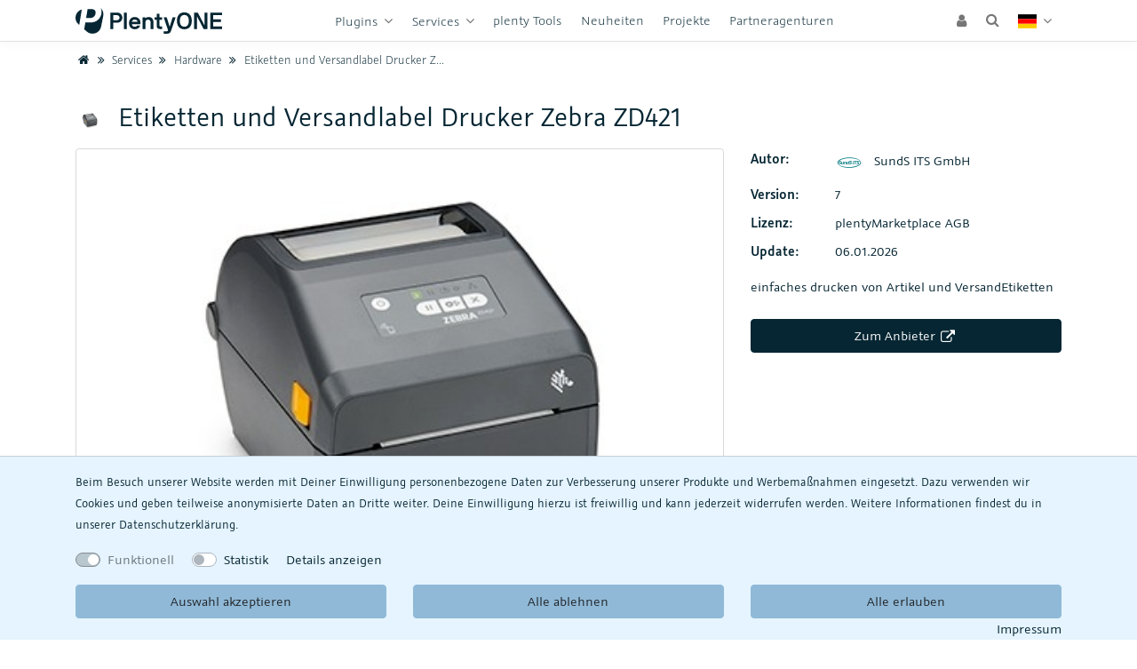

--- FILE ---
content_type: text/html; charset=UTF-8
request_url: https://marketplace.plentyone.com/services/hardware/labelsandshippinglabelprinterzebrazd421-30856_54933
body_size: 44748
content:




<!DOCTYPE html>
<html lang="de" data-framework="vue" prefix="og: http://ogp.me/ns#">

    <head>
        
<script type="text/javascript">
    (function() {
        var _availableConsents = {"necessary.consent":[true,["XDEBUG_SESSION"],null],"necessary.session":[true,[],null],"necessary.csrf":[true,["XSRF-TOKEN"],null],"tracking.googleAnalytics":[false,["_ga","_gid","_gat","_gat_gtag_UA_925311_9"],false]};
        var _allowedCookies = ["XDEBUG_SESSION","XSRF-TOKEN","plenty-shop-cookie","PluginSetPreview","SID_PLENTY_ADMIN_30397","PreviewCookie"] || [];

        window.ConsentManager = (function() {
            var _consents = (function() {
                var _rawCookie = document.cookie.split(";").filter(function (cookie) {
                    return cookie.trim().indexOf("plenty-shop-cookie=") === 0;
                })[0];

                if (!!_rawCookie) {
                    try {
                        _rawCookie = decodeURIComponent(_rawCookie);
                    } catch (e) {
                        document.cookie = "plenty-shop-cookie= ; expires = Thu, 01 Jan 1970 00:00:00 GMT"
                        return null;
                    }

                    try {
                        return JSON.parse(
                            _rawCookie.trim().substr("plenty-shop-cookie=".length)
                        );
                    } catch (e) {
                        return null;
                    }
                }
                return null;
            })();

            Object.keys(_consents || {}).forEach(function(group) {
                if(typeof _consents[group] === 'object' && _consents[group] !== null)
                {
                    Object.keys(_consents[group] || {}).forEach(function(key) {
                        var groupKey = group + "." + key;
                        if(_consents[group][key] && _availableConsents[groupKey] && _availableConsents[groupKey][1].length) {
                            Array.prototype.push.apply(_allowedCookies, _availableConsents[groupKey][1]);
                        }
                    });
                }
            });

            if(!_consents) {
                Object.keys(_availableConsents || {})
                    .forEach(function(groupKey) {
                        if(_availableConsents[groupKey] && ( _availableConsents[groupKey][0] || _availableConsents[groupKey][2] )) {
                            Array.prototype.push.apply(_allowedCookies, _availableConsents[groupKey][1]);
                        }
                    });
            }

            var _setResponse = function(key, response) {
                _consents = _consents || {};
                if(typeof key === "object" && typeof response === "undefined") {
                    _consents = key;
                    document.dispatchEvent(new CustomEvent("consent-change", {
                        detail: {key: null, value: null, data: key}
                    }));
                    _enableScriptsOnConsent();
                } else {
                    var groupKey = key.split(".")[0];
                    var consentKey = key.split(".")[1];
                    _consents[groupKey] = _consents[groupKey] || {};
                    if(consentKey === "*") {
                        Object.keys(_availableConsents).forEach(function(aKey) {
                            if(aKey.split(".")[0] === groupKey) {
                                _consents[groupKey][aKey.split(".")[1]] = response;
                            }
                        });
                    } else {
                        _consents[groupKey][consentKey] = response;
                    }
                    document.dispatchEvent(new CustomEvent("consent-change", {
                        detail: {key: key, value: response, data: _consents}
                    }));
                    _enableScriptsOnConsent();
                }
                if(!_consents.hasOwnProperty('_id')) {
                    _consents['_id'] = "861a100a4f2412398cf659f1540e96b7499686f3";
                }

                Object.keys(_availableConsents).forEach(function(key) {
                    if((_availableConsents[key][1] || []).length > 0) {
                        if(_isConsented(key)) {
                            _availableConsents[key][1].forEach(function(cookie) {
                                if(_allowedCookies.indexOf(cookie) < 0) _allowedCookies.push(cookie);
                            });
                        } else {
                            _allowedCookies = _allowedCookies.filter(function(cookie) {
                                return _availableConsents[key][1].indexOf(cookie) < 0;
                            });
                        }
                    }
                });

                document.cookie = "plenty-shop-cookie=" + JSON.stringify(_consents) + "; path=/; expires=" + _expireDate() + "; secure";
            };
            var _hasResponse = function() {
                return _consents !== null;
            };

            var _expireDate = function() {
                var expireSeconds = 0;
                                    expireSeconds = 8640000;
                                const date = new Date();
                date.setSeconds(date.getSeconds() + expireSeconds);
                const offset = date.getTimezoneOffset() / 60;
                date.setHours(date.getHours() - offset)
                return date.toUTCString();
            }
            var _isConsented = function(key) {
                var groupKey = key.split(".")[0];
                var consentKey = key.split(".")[1];

                if (consentKey === "*") {
                    return Object.keys(_availableConsents).some(function (aKey) {
                        var aGroupKey = aKey.split(".")[0];
                        return aGroupKey === groupKey && _isConsented(aKey);
                    });
                } else {
                    if(!_hasResponse()) {
                        return _availableConsents[key][0] || _availableConsents[key][2];
                    }

                    if(_consents.hasOwnProperty(groupKey) && _consents[groupKey].hasOwnProperty(consentKey))
                    {
                        return !!_consents[groupKey][consentKey];
                    }
                    else {
                        if(!!_availableConsents[key])
                        {
                            return _availableConsents[key][0];
                        }

                        console.warn("Cookie has been blocked due to not being registered: " + key);
                        return false;
                    }
                }
            };
            var _getConsents = function() {
                var _result = {};
                Object.keys(_availableConsents).forEach(function(key) {
                    var groupKey = key.split(".")[0];
                    var consentKey = key.split(".")[1];
                    _result[groupKey] = _result[groupKey] || {};
                    if(consentKey !== "*") {
                        _result[groupKey][consentKey] = _isConsented(key);
                    }
                });
                return _result;
            };
            var _isNecessary = function(key) {
                return _availableConsents.hasOwnProperty(key) && _availableConsents[key][0];
            };
            var _enableScriptsOnConsent = function() {
                var elementsToEnable = document.querySelectorAll("script[data-cookie-consent]");
                Array.prototype.slice.call(elementsToEnable).forEach(function(el) {
                    if(el.dataset && el.dataset.cookieConsent && _isConsented(el.dataset.cookieConsent) && el.type !== "application/javascript") {
                        var newScript = document.createElement("script");
                        if(el.src) {
                            newScript.src = el.src;
                        } else {
                            newScript.textContent = el.textContent;
                        }
                        el.parentNode.replaceChild(newScript, el);
                    }
                });
            };
            window.addEventListener("load", _enableScriptsOnConsent);
                        // Cookie proxy
            (function() {
                var _data = {};
                var _splitCookieString = function(cookiesString) {

                    var _allCookies = cookiesString.split(";");
                    var regex = /[^=]+=[^;]*;?((?:expires|path|domain)=[^;]*;)*/gm;
                    var cookies = [];

                    _allCookies.forEach(function(cookie){
                        if(cookie.trim().indexOf("plenty-shop-cookie=") === 0) {
                            var cookieString = decodeURIComponent(cookiesString);
                            var match;
                            while((match = regex.exec(cookieString)) !== null) {
                                if(match.index === match.lastIndex) {
                                    regex.lastIndex++;
                                }
                                cookies.push(match[0]);
                            }
                        } else if(cookie.length) {
                            cookies.push(cookie);
                        }
                    });

                    return cookies;

                };
                var _parseCookies = function (cookiesString) {
                    return _splitCookieString(cookiesString).map(function(cookieString) {
                        return _parseCookie(cookieString);
                    });
                };
                var _parseCookie = function(cookieString) {
                    var cookie = {
                        name: null,
                        value: null,
                        params: {}
                    };
                    var match = /^([^=]+)=([^;]*);*((?:[^;]*;?)*)$/.exec(cookieString.trim());
                    if(match && match[1]) {
                        cookie.name = match[1];
                        cookie.value = match[2];

                        (match[3] || "").split(";").map(function(param) {
                            return /^([^=]+)=([^;]*);?$/.exec(param.trim());
                        }).filter(function(param) {
                            return !!param;
                        }).forEach(function(param) {
                            cookie.params[param[1]] = param[2];
                        });

                        if(cookie.params && !cookie.params.path) {
                            cookie.params.path = "/";
                        }
                    }

                    return cookie;
                };
                var _isAllowed = function(cookieName) {
                    return _allowedCookies.some(function(allowedCookie) {
                        var match = /^\/(.*)\/([gmiy]*)$/.exec(allowedCookie);
                        return (match && match[1] && (new RegExp(match[1], match[2])).test(cookieName))
                            || allowedCookie === cookieName;
                    });
                };
                var _set = function(cookieString) {
                    var cookie = _parseCookie(cookieString);
                                                                    var domainParts = (window.location.host || window.location.hostname).split(".");
                        if(domainParts[0] === "www") {
                            domainParts.shift();
                            cookie.domain = "." + domainParts.join(".");
                        } else {
                            cookie.domain = (window.location.host || window.location.hostname);
                        }
                                        if(cookie && cookie.name) {
                        if(_isAllowed(cookie.name)) {
                            var cookieValue = cookie.value || "";
                            _data[cookie.name] = cookieValue + Object.keys(cookie.params || {}).map(function(paramKey) {
                                                            var date = new Date(_expireDate());
                                if(paramKey === "expires" && (new Date(cookie.params[paramKey]).getTime()) > date.getTime()) {
                                    return "; expires=" + _expireDate();
                                }
                                                            return "; " + paramKey.trim() + "=" + cookie.params[paramKey].trim();
                            }).join("");
                        } else {
                            _data[cookie.name] = null;
                            console.warn("Cookie has been blocked due to privacy settings: " + cookie.name);
                        }
                        _update();
                    }
                };
                var _get = function() {
                    return Object.keys(_data).filter(function (key) {
                        return !!_data[key];
                    }).map(function (key) {
                        return key + "=" + (_data[key].split(";")[0]);
                    }).join("; ");
                };
                var _update = function() {
                    delete document.cookie;
                    var cookies = _parseCookies(document.cookie);
                    Object.keys(_data).forEach(function(key) {
                        if(!_data[key]) {
                            // unset cookie
                            var domains = (window.location.host || window.location.hostname).split(".");
                            while(domains.length > 1) {
                                document.cookie = key + "=; path=/; expires=Thu, 01 Jan 1970 00:00:01 GMT; domain="+domains.join(".");
                                document.cookie = key + "=; path=/; expires=Thu, 01 Jan 1970 00:00:01 GMT; domain=."+domains.join(".");
                                domains.shift();
                            }
                            document.cookie = key + "=; path=/; expires=Thu, 01 Jan 1970 00:00:01 GMT;";
                            delete _data[key];
                        } else {
                            var existingCookie = cookies.find(function(cookie) { return cookie.name === key; });
                            var parsedData = _parseCookie(key + "=" + _data[key]);
                            if(!existingCookie || existingCookie.value !== parsedData.value) {
                                document.cookie = key + "=" + _data[key];
                            } else {
                                // console.log('No changes to cookie: ' + key);
                            }
                        }
                    });

                    if(!document.__defineGetter__) {
                        Object.defineProperty(document, 'cookie', {
                            get: _get,
                            set: _set
                        });
                    } else {
                        document.__defineGetter__('cookie', _get);
                        document.__defineSetter__('cookie', _set);
                    }
                };

                _splitCookieString(document.cookie).forEach(function(cookie)
                {
                    _set(cookie);
                });

                _update();
            })();
            
            return {
                setResponse: _setResponse,
                hasResponse: _hasResponse,
                isConsented: _isConsented,
                getConsents: _getConsents,
                isNecessary: _isNecessary
            };
        })();
    })();
</script>


<script async type="text/plain" data-cookie-consent="tracking.googleAnalytics" src="https://www.googletagmanager.com/gtag/js?id=G-Z9FHK3V2T7"></script>
<script type="text/plain" data-cookie-consent="tracking.googleAnalytics">
  window.dataLayer = window.dataLayer || [];
  function gtag(){dataLayer.push(arguments);}

  gtag('consent', 'default', {
    'ad_storage': 'granted',
    'ad_user_data': 'granted',
    'ad_personalization': 'granted',
    'analytics_storage': 'granted'
  });

  gtag('js', new Date());

  gtag('config', 'G-Z9FHK3V2T7', { 'anonymize_ip': true });
</script>

<meta charset="utf-8">
<meta http-equiv="X-UA-Compatible" content="IE=edge">
<meta name="viewport" content="width=device-width, initial-scale=1">

<link rel="icon" type="image/png" href="https://cdn01.plentymarkets.com/avw8j9fg70hi/plugin/839/marketplace/images/icon/favicon-16x16.png" sizes="16x16">
<link rel="icon" type="image/png" href="https://cdn01.plentymarkets.com/avw8j9fg70hi/plugin/839/marketplace/images/icon/favicon-32x32.png" sizes="32x32">
<link rel="icon" type="image/png" href="https://cdn01.plentymarkets.com/avw8j9fg70hi/plugin/839/marketplace/images/icon/favicon-96x96.png" sizes="96x96">
<link rel="apple-touch-icon" href="https://cdn01.plentymarkets.com/avw8j9fg70hi/plugin/839/marketplace/images/icon/apple-touch-icon-120x120.png" sizes="120x120">
<link rel="apple-touch-icon" href="https://cdn01.plentymarkets.com/avw8j9fg70hi/plugin/839/marketplace/images/icon/apple-touch-icon-152x152.png" sizes="152x152">
<link rel="apple-touch-icon" href="https://cdn01.plentymarkets.com/avw8j9fg70hi/plugin/839/marketplace/images/icon/apple-touch-icon-167x167.png" sizes="167x167">
<link rel="apple-touch-icon" href="https://cdn01.plentymarkets.com/avw8j9fg70hi/plugin/839/marketplace/images/icon/apple-touch-icon-180x180.png" sizes="180x180">

<link rel="icon" type="img/ico" href="https://cdn01.plentymarkets.com/avw8j9fg70hi/plugin/839/marketplace/images/logo/favicon_0.ico">


    <link rel="canonical" href="https://marketplace.plentyone.com/services/hardware/labelsandshippinglabelprinterzebrazd421-30856_54933">

            <link rel="alternate" hreflang="x-default" href="https://marketplace.plentyone.com/services/hardware/labelsandshippinglabelprinterzebrazd421-30856_54933"/>
            <link rel="alternate" hreflang="de" href="https://marketplace.plentyone.com/services/hardware/labelsandshippinglabelprinterzebrazd421-30856_54933"/>
            <link rel="alternate" hreflang="en" href="https://marketplace.plentyone.com/en/services/hardware/labelsandshippinglabelprinterzebrazd421-30856_54933"/>
    
<link rel="stylesheet" type="text/css" href="https://cdn01.plentymarkets.com/avw8j9fg70hi/plugin/839/marketplace/css/marketplace.css?v=toadby31">
                        <link rel="stylesheet" type="text/css" href="https://cdn01.plentymarkets.com/avw8j9fg70hi/plugin/839/plentyprojects/css/plentyProjects-alpha.css">
                    <link rel="stylesheet" href="https://cdn01.plentymarkets.com/avw8j9fg70hi/plugin/839/feedback/css/main.css">
                    <link rel="alternate" type="application/rss+xml" title="plentyMarketplace - Plugins" href="/plentyMarketplace_rss_feed">

                    <link rel="stylesheet" type="text/css" href="https://cdn01.plentymarkets.com/avw8j9fg70hi/plugin/839/partnercreditui/css/partner-credit-ui.css?v=toadby31">

                    <link rel="stylesheet" type="text/css" href="https://cdn01.plentymarkets.com/avw8j9fg70hi/plugin/839/checkoutassistant/css/checkout-assistant.css?v=abababba">

            

        
        <meta name="keywords" content="&quot;&quot;">

    <meta property="og:title" content="Etiketten und Versandlabel Drucker Zebra ZD421" />
    <meta property="og:type" content="article" />
    <meta property="og:url" content="https://marketplace.plentyone.com/services/hardware/labelsandshippinglabelprinterzebrazd421-30856_54933" />
    <meta property="og:image" content="https://cdnmp.plentymarkets.com/22556/meta/images/icon_plugin_sm.png" />
    <meta property="og:description" content="einfaches drucken von Artikel und VersandEtiketten" />
    
    <script type="application/ld+json">
        {
           "@context":"http://schema.org/",
           "@type":"Product",
           "name":"Etiketten und Versandlabel Drucker Zebra ZD421",
           "category":"Hardware",
           "releaseDate":"2026-01-06T16:46:41+01:00",
           "image":"https://cdnmp.plentymarkets.com/22556/meta/images/icon_plugin_sm.png",
           "identifier":"22556",
           "description":"einfaches drucken von Artikel und VersandEtiketten",
           "disambiguatingDescription":"einfaches drucken von Artikel und VersandEtiketten",
           "manufacturer":{
              "@type":"Organization",
              "name":"SundS ITS GmbH"
           },
           "model":{
              "@type":"ProductModel",
              "isVariantOf":"54933",
              "model":"Etiketten und Versandlabel Drucker Zebra ZD421"
           },
           "offers":{
              "@type":"Offer",
              "priceCurrency":"EUR",
              "price":"0",
              "serialNumber":"7"
           }
        }
    </script>

    <title>Etiketten und Versandlabel Drucker Zebra ZD421 | Hardware | plentyMarketplace</title>

    </head>

    <body v-on-document-click>

        <div class="wait-screen">
    <div class="sk-cube-grid">
        <div class="sk-cube sk-cube1"></div>
        <div class="sk-cube sk-cube2"></div>
        <div class="sk-cube sk-cube3"></div>
        <div class="sk-cube sk-cube4"></div>
        <div class="sk-cube sk-cube5"></div>
        <div class="sk-cube sk-cube6"></div>
        <div class="sk-cube sk-cube7"></div>
        <div class="sk-cube sk-cube8"></div>
        <div class="sk-cube sk-cube9"></div>
    </div>
</div>

        <div class="wrapper wrapper-top pt-3">
            <notifications :initial-notifications="{&quot;error&quot;:null,&quot;warn&quot;:null,&quot;info&quot;:null,&quot;success&quot;:null,&quot;log&quot;:null}"></notifications>
        </div>

        <div class="wrapper wrapper-left"></div>

        <div class="wrapper wrapper-main">
            



<header class="fixed-top" v-if="!isTerra">

    <nav class="navbar navbar-expand-lg py-0 px-3">
        <div class="container">
            <button class="navbar-toggler" type="button" data-toggle="navbar-collapse" data-target="#marketplace-navbar" aria-controls="marketplace-navbar" aria-expanded="false" aria-label="Toggle navigation" v-open-menu>
                <i class="fa fa-navicon" aria-hidden="true"></i>
            </button>
            <a class="navbar-brand cursor-pointer" href="/">
                <img src="https://cdn01.plentymarkets.com/avw8j9fg70hi/plugin/839/marketplace/images/logo/PlentyONE_Logo_PlentyBlue_RGB.svg" alt="plentyMarketplace Logo" width="165" height="40">
            </a>

            
<!-- Navigation -->
<div class="navbar-collapse collapse" id="marketplace-navbar">
    <ul class="navbar-nav main-navbar mx-lg-auto">
        <li class="nav-item d-lg-none">
            <a class="nav-link" href="/">
                <i class="fa fa-home" aria-hidden="true"></i>&nbsp;<span class="sr-only">Home</span>
            </a>
        </li>

        
    

                    <li class="nav-item dropdown" v-toggle-dropdown>
    <a href="javascript:void(0);" class="nav-link plenty-dropdown-toggle" id="cat3489">
        Plugins
    </a>

    <div class="dropdown-menu plenty-mega-menu border-bottom-0 border-lg-bottom" aria-labelledby="cat3489">
        <div class="container">
            <div class="row">
                <ul class="col-12 d-block d-lg-none" aria-labelledby="cat3489" v-close-dropdown-level>
                    <a class="plenty-link plenty-link-back" href="javascript:void(0);">
                        Zurück
                    </a>
                </ul>
                                    <div class="col-sm-6 col-lg-3">
                        <a class="border-bottom dropdown-header" href="/plugins/sales">Sales</a>

                                                    <a class="dropdown-item"
                               href="/plugins/sales/marktplaetze">
                                Marktplätze
                            </a>
                                                    <a class="dropdown-item"
                               href="/plugins/sales/online-shops">
                                Online Shops
                            </a>
                                                    <a class="dropdown-item"
                               href="/plugins/sales/preisportale">
                                Preisportale
                            </a>
                                                    <a class="dropdown-item"
                               href="/plugins/sales/marketing">
                                Marketing
                            </a>
                                                    <a class="dropdown-item"
                               href="/plugins/sales/preisgestaltung">
                                Preisgestaltung
                            </a>
                                                    <a class="dropdown-item"
                               href="/plugins/sales/reporting-analytics">
                                Reporting &amp; Analytics
                            </a>
                                            </div>
                                    <div class="col-sm-6 col-lg-3">
                        <a class="border-bottom dropdown-header" href="/plugins/individualisierung">Individualisierung</a>

                                                    <a class="dropdown-item"
                               href="/plugins/individualisierung/themes">
                                Themes
                            </a>
                                                    <a class="dropdown-item"
                               href="/plugins/individualisierung/shopbuilder-widgets">
                                ShopBuilder Widgets
                            </a>
                                                    <a class="dropdown-item"
                               href="/plugins/individualisierung/widgets">
                                Widgets
                            </a>
                                                    <a class="dropdown-item"
                               href="/plugins/individualisierung/shop-erweiterungen">
                                Shop Erweiterungen
                            </a>
                                                    <a class="dropdown-item"
                               href="/plugins/individualisierung/produktbewertungen">
                                Produktbewertungen
                            </a>
                                                    <a class="dropdown-item"
                               href="/plugins/individualisierung/artikel-inhalte">
                                Artikel-Inhalte
                            </a>
                                                    <a class="dropdown-item"
                               href="/plugins/individualisierung/rechtliches">
                                Rechtliches
                            </a>
                                            </div>
                                    <div class="col-sm-6 col-lg-3">
                        <a class="border-bottom dropdown-header" href="/plugins/payment">Payment</a>

                                                    <a class="dropdown-item"
                               href="/plugins/payment/payment-integrationen">
                                Payment Integrationen
                            </a>
                                                    <a class="dropdown-item"
                               href="/plugins/payment/bonitaetspruefung">
                                Bonitätsprüfung
                            </a>
                                                    <a class="dropdown-item"
                               href="/plugins/payment/buchhaltung-finanzen">
                                Buchhaltung &amp; Finanzen
                            </a>
                                            </div>
                                    <div class="col-sm-6 col-lg-3">
                        <a class="border-bottom dropdown-header" href="/plugins/fulfillment-stock">Fulfillment &amp; Stock</a>

                                                    <a class="dropdown-item"
                               href="/plugins/fulfillment-stock/versand">
                                Versand
                            </a>
                                                    <a class="dropdown-item"
                               href="/plugins/fulfillment-stock/adresspruefung">
                                Adressprüfung
                            </a>
                                                    <a class="dropdown-item"
                               href="/plugins/fulfillment-stock/order-warehouse-management">
                                Order &amp; Warehouse Management
                            </a>
                                            </div>
                            </div>
        </div>
    </div>
</li>


        
    
    

                    <li class="nav-item" v-toggle-dropdown>
    <a href="javascript:void(0);" class="nav-link plenty-dropdown-toggle" id="cat3600">
        Services
    </a>
    <div class="plenty-dropdown">
        <ul class="list-unstyled d-block d-lg-none" aria-labelledby="cat3600">
            <li class="plenty-item" v-close-dropdown-level>
                <a class="plenty-link plenty-link-back" href="javascript:void(0);">
                    Zurück
                </a>
            </li>
        </ul>
                    <ul class="plenty-dropdown-list list-unstyled">
                                                            <li class="plenty-item">
                            <a class="plenty-link"
                               href="/services/support">
                                Support
                            </a>
                        </li>
                                            </li>
                                                            <li class="plenty-item">
                            <a class="plenty-link"
                               href="/services/einrichtung">
                                Einrichtung
                            </a>
                        </li>
                                            </li>
                                                            <li class="plenty-item active">
                            <a class="plenty-link"
                               href="/services/hardware">
                                Hardware
                            </a>
                        </li>
                                            </li>
                            </ul>
            </div>
</li>
        
    
                        <li class="nav-item">
                <a href="/plenty-tools" class="nav-link" id="cat4088">
                    plenty Tools
                </a>
            </li>
        
    
                        <li class="nav-item">
                <a href="/neuheiten" class="nav-link" id="cat4342">
                    Neuheiten
                </a>
            </li>
        
    
                                <li class="nav-item ">
    <a class="nav-link" href="/plentyprojects">Projekte</a>
</li>

            
                    <li class="nav-item">
                <a class="nav-link" href="https://www.plentyone.com/de/partner/agenturen#/" target="_blank">
                    Partneragenturen
                </a>
            </li>
            </ul>

    <ul class="navbar-nav user-navbar">
            <li class="nav-item" id="user-dropdown" v-toggle-dropdown>
            <user-login-handler :contact-data="{&quot;user&quot;:null,&quot;supportPin&quot;:&quot;&quot;,&quot;hasHubspotSupport&quot;:false,&quot;isLoggedIn&quot;:false,&quot;isPartner&quot;:false,&quot;isTeacher&quot;:false,&quot;isAgency&quot;:false,&quot;hasCertificate22f&quot;:false,&quot;isStudent&quot;:false,&quot;hasSystem&quot;:false,&quot;hasStarter&quot;:false}"></user-login-handler>
        </li>
    
            <li class="nav-item" v-toggle-dropdown>
            <a class="nav-link search-menu" onclick="setTimeout(() => { $('#dropdownFormSearch').focus() }, 100); return false;" href="javascript:void(0);" id="searchDropdownMenu" aria-haspopup="true" aria-expanded="false">
                <i class="fa fa-search"></i>
            </a>
            <div class="plenty-dropdown search-menu-item">
                <ul class="list-unstyled" aria-labelledby="dropdownFormSearch">
                    <li class="plenty-item" @click.stop>
                        <item-search query=""></item-search>
                    </li>
                </ul>
            </div>
        </li>
    
    <li class="nav-item" v-toggle-dropdown>
        <a class="nav-link plenty-dropdown-toggle" href="javascript:void(0);" id="langDropdownMenu" aria-haspopup="true" aria-expanded="false">
            <i class="flag-icon flag-icon-de"></i>
        </a>
                    <div class="plenty-dropdown plenty-dropdown-right">
                <ul class="plenty-dropdown list-unstyled" aria-labelledby="langDropdownMenu">
                                                                                                                    <li class="plenty-item" @click.stop>
                                <a class="plenty-link" href="https://marketplace.plentyone.com/en/services/hardware/labelsandshippinglabelprinterzebrazd421-30856_54933">
                                    <i class="flag-icon flag-icon-en"></i> <span class="hidden-xs-down">EN</span>
                                </a>
                            </li>
                                                            </ul>
            </div>
            </li>
</ul>

    <div class="navbar-backdrop" v-backdrop-close-dropdown></div>
</div>

            <div class="collapse-backdrop" v-close-menu></div>
        </div>
    </nav>

            <div class="breadcrumb-overlay">
            <nav class="container" aria-label="breadcrumb">
    <ol class="main-breadcrumb">
        <li class="breadcrumb-item">
            <a href="/">
                <i class="fa fa-home" aria-hidden="true"></i>
                <span class="sr-only">Home</span>
            </a>
        </li>

        
                                                <li class="breadcrumb-item"><a href="/services"><i class="fa fa-angle-double-right fa-fw" aria-hidden="true"></i> Services</a></li>
                                                                <li class="breadcrumb-item"><a href="/services/hardware"><i class="fa fa-angle-double-right fa-fw" aria-hidden="true"></i> Hardware</a></li>
                                                                                        <li class="breadcrumb-item">
                            <a href="javascript:void(0)">
                                <i class="fa fa-angle-double-right fa-fw" aria-hidden="true"></i> Etiketten und Versandlabel Drucker Zebra ZD421
                            </a>
                        </li>
                                                
        
    </ol>
</nav>
        </div>
    
</header>

<cookie-bar></cookie-bar>


            
    
    
    
    
    
    

    <div class="content-container p-max" v-set-variation="{&quot;took&quot;:0,&quot;total&quot;:1,&quot;maxScore&quot;:1,&quot;documents&quot;:[{&quot;id&quot;:22556,&quot;data&quot;:{&quot;item&quot;:{&quot;id&quot;:54933,&quot;customsTariffNumber&quot;:&quot;&quot;,&quot;producingCountry&quot;:{&quot;names&quot;:[]},&quot;manufacturer&quot;:[],&quot;condition&quot;:{&quot;names&quot;:[]}},&quot;variation&quot;:{&quot;isMain&quot;:true,&quot;isActive&quot;:true,&quot;number&quot;:&quot;#20116&quot;,&quot;model&quot;:&quot;&quot;,&quot;externalId&quot;:&quot;SundS ITS GmbH&quot;,&quot;availabilityId&quot;:1,&quot;name&quot;:&quot;7&quot;,&quot;createdAt&quot;:&quot;2026-01-06T16:46:41+01:00&quot;,&quot;updatedAt&quot;:&quot;2026-01-08T01:28:16+01:00&quot;,&quot;availabilityUpdatedAt&quot;:&quot;2026-01-06T16:46:41+01:00&quot;,&quot;availability&quot;:{&quot;id&quot;:1,&quot;icon&quot;:&quot;av1.gif&quot;,&quot;averageDays&quot;:0,&quot;createdAt&quot;:&quot;2019-07-24 14:44:33&quot;,&quot;updatedAt&quot;:&quot;2019-07-24 14:44:33&quot;,&quot;names&quot;:{&quot;id&quot;:1,&quot;availabilityId&quot;:1,&quot;lang&quot;:&quot;de&quot;,&quot;name&quot;:&quot;Es sind noch Pl\u00e4tze verf\u00fcgbar&quot;,&quot;createdAt&quot;:&quot;2019-07-24 14:44:33&quot;,&quot;updatedAt&quot;:&quot;2019-07-24 14:44:33&quot;}},&quot;id&quot;:22556,&quot;intervalOrderQuantity&quot;:1,&quot;minimumOrderQuantity&quot;:1,&quot;maximumOrderQuantity&quot;:null},&quot;variationProperties&quot;:[{&quot;values&quot;:{&quot;id&quot;:173931,&quot;lang&quot;:&quot;0&quot;,&quot;value&quot;:null,&quot;description&quot;:&quot;&quot;},&quot;property&quot;:{&quot;cast&quot;:&quot;empty&quot;,&quot;referrer&quot;:[],&quot;names&quot;:{&quot;id&quot;:15,&quot;propertyId&quot;:67,&quot;lang&quot;:&quot;de&quot;,&quot;name&quot;:&quot;Plugin&quot;,&quot;description&quot;:&quot;Typ des Plugins&quot;,&quot;createdAt&quot;:&quot;2021-06-24 14:25:51&quot;,&quot;updatedAt&quot;:&quot;2021-06-24 14:25:51&quot;},&quot;clients&quot;:[],&quot;display&quot;:[&quot;groupIsHidden&quot;],&quot;options&quot;:[],&quot;groups&quot;:[{&quot;id&quot;:9,&quot;position&quot;:9,&quot;createdAt&quot;:&quot;2021-06-24 15:19:43&quot;,&quot;updatedAt&quot;:&quot;2021-06-24 15:19:43&quot;,&quot;options&quot;:[{&quot;id&quot;:16,&quot;groupId&quot;:9,&quot;type&quot;:&quot;groupType&quot;,&quot;value&quot;:&quot;none&quot;,&quot;createdAt&quot;:&quot;2021-06-24 15:19:43&quot;,&quot;updatedAt&quot;:&quot;2021-06-24 15:19:43&quot;},{&quot;id&quot;:17,&quot;groupId&quot;:9,&quot;type&quot;:&quot;surchargeType&quot;,&quot;value&quot;:&quot;flat&quot;,&quot;createdAt&quot;:&quot;2021-06-24 15:19:43&quot;,&quot;updatedAt&quot;:&quot;2021-06-24 15:19:43&quot;}]}],&quot;id&quot;:67,&quot;groupId&quot;:9,&quot;position&quot;:1,&quot;markup&quot;:0}},{&quot;values&quot;:{&quot;id&quot;:173932,&quot;lang&quot;:&quot;0&quot;,&quot;value&quot;:&quot;336115&quot;,&quot;description&quot;:&quot;&quot;},&quot;property&quot;:{&quot;cast&quot;:&quot;int&quot;,&quot;referrer&quot;:[],&quot;names&quot;:{&quot;id&quot;:110,&quot;propertyId&quot;:1,&quot;lang&quot;:&quot;de&quot;,&quot;name&quot;:&quot;marketplaceTicket&quot;,&quot;description&quot;:&quot;&quot;,&quot;createdAt&quot;:&quot;2021-06-24 14:25:51&quot;,&quot;updatedAt&quot;:&quot;2021-06-24 14:25:51&quot;},&quot;clients&quot;:[],&quot;display&quot;:[&quot;groupIsHidden&quot;],&quot;options&quot;:[],&quot;groups&quot;:[{&quot;id&quot;:9,&quot;position&quot;:9,&quot;createdAt&quot;:&quot;2021-06-24 15:19:43&quot;,&quot;updatedAt&quot;:&quot;2021-06-24 15:19:43&quot;,&quot;options&quot;:[{&quot;id&quot;:16,&quot;groupId&quot;:9,&quot;type&quot;:&quot;groupType&quot;,&quot;value&quot;:&quot;none&quot;,&quot;createdAt&quot;:&quot;2021-06-24 15:19:43&quot;,&quot;updatedAt&quot;:&quot;2021-06-24 15:19:43&quot;},{&quot;id&quot;:17,&quot;groupId&quot;:9,&quot;type&quot;:&quot;surchargeType&quot;,&quot;value&quot;:&quot;flat&quot;,&quot;createdAt&quot;:&quot;2021-06-24 15:19:43&quot;,&quot;updatedAt&quot;:&quot;2021-06-24 15:19:43&quot;}]}],&quot;id&quot;:1,&quot;groupId&quot;:9,&quot;position&quot;:1,&quot;markup&quot;:0}}],&quot;texts&quot;:{&quot;name3&quot;:&quot;&quot;,&quot;description&quot;:&quot;einfaches drucken von Artikel und VersandEtiketten&quot;,&quot;technicalData&quot;:&quot;&quot;,&quot;urlPath&quot;:&quot;services\/hardware\/labelsandshippinglabelprinterzebrazd421-30856&quot;,&quot;lang&quot;:&quot;de&quot;,&quot;name2&quot;:&quot;Etiketten und Versandlabel Drucker Zebra ZD421&quot;,&quot;name1&quot;:&quot;LabelsandShippingLabelPrinterZebraZD421_30856&quot;,&quot;shortDescription&quot;:&quot;Fabian B\u00f6hme\nBeselerstr 2-6\n50354 H\u00fcrth\n\n&quot;,&quot;keywords&quot;:&quot;&quot;},&quot;properties&quot;:[{&quot;propertyId&quot;:128,&quot;propertySelectionId&quot;:30,&quot;valueInt&quot;:null,&quot;texts&quot;:[],&quot;property&quot;:{&quot;names&quot;:{&quot;lang&quot;:&quot;de&quot;,&quot;name&quot;:&quot;Plugin&quot;,&quot;description&quot;:&quot;&quot;,&quot;propertyId&quot;:&quot;128&quot;},&quot;surcharge&quot;:0},&quot;selection&quot;:{&quot;name&quot;:&quot;Tool&quot;,&quot;lang&quot;:&quot;de&quot;,&quot;description&quot;:&quot;&quot;,&quot;propertyId&quot;:128,&quot;id&quot;:30},&quot;surcharge&quot;:0},{&quot;propertySelection&quot;:[],&quot;propertySelectionId&quot;:null,&quot;propertyId&quot;:129,&quot;valueInt&quot;:0,&quot;texts&quot;:[],&quot;property&quot;:{&quot;names&quot;:{&quot;lang&quot;:&quot;de&quot;,&quot;name&quot;:&quot;isClosedSource&quot;,&quot;description&quot;:&quot;&quot;,&quot;propertyId&quot;:&quot;129&quot;},&quot;surcharge&quot;:0},&quot;selection&quot;:[],&quot;surcharge&quot;:0},{&quot;propertySelectionId&quot;:null,&quot;propertySelection&quot;:[],&quot;propertyId&quot;:133,&quot;valueInt&quot;:1,&quot;texts&quot;:[],&quot;property&quot;:{&quot;names&quot;:{&quot;lang&quot;:&quot;de&quot;,&quot;name&quot;:&quot;isExternalTool&quot;,&quot;description&quot;:&quot;&quot;,&quot;propertyId&quot;:&quot;133&quot;},&quot;surcharge&quot;:0},&quot;selection&quot;:[],&quot;surcharge&quot;:0},{&quot;propertySelection&quot;:[],&quot;valueInt&quot;:null,&quot;propertyId&quot;:135,&quot;propertySelectionId&quot;:null,&quot;texts&quot;:{&quot;value&quot;:&quot;&quot;,&quot;lang&quot;:&quot;de&quot;,&quot;valueId&quot;:15107},&quot;property&quot;:{&quot;names&quot;:{&quot;lang&quot;:&quot;de&quot;,&quot;name&quot;:&quot;directLinkWindows&quot;,&quot;description&quot;:&quot;&quot;,&quot;propertyId&quot;:&quot;135&quot;},&quot;surcharge&quot;:0},&quot;selection&quot;:[],&quot;surcharge&quot;:0},{&quot;propertyId&quot;:136,&quot;valueInt&quot;:null,&quot;propertySelection&quot;:[],&quot;propertySelectionId&quot;:null,&quot;texts&quot;:{&quot;lang&quot;:&quot;de&quot;,&quot;valueId&quot;:15108,&quot;value&quot;:&quot;&quot;},&quot;property&quot;:{&quot;names&quot;:{&quot;lang&quot;:&quot;de&quot;,&quot;name&quot;:&quot;directLinkMacos&quot;,&quot;description&quot;:&quot;&quot;,&quot;propertyId&quot;:&quot;136&quot;},&quot;surcharge&quot;:0},&quot;selection&quot;:[],&quot;surcharge&quot;:0},{&quot;propertyId&quot;:137,&quot;valueInt&quot;:null,&quot;propertySelection&quot;:[],&quot;propertySelectionId&quot;:null,&quot;texts&quot;:{&quot;lang&quot;:&quot;de&quot;,&quot;valueId&quot;:15109,&quot;value&quot;:&quot;&quot;},&quot;property&quot;:{&quot;names&quot;:{&quot;lang&quot;:&quot;de&quot;,&quot;name&quot;:&quot;directLinkLinux&quot;,&quot;description&quot;:&quot;&quot;,&quot;propertyId&quot;:&quot;137&quot;},&quot;surcharge&quot;:0},&quot;selection&quot;:[],&quot;surcharge&quot;:0},{&quot;propertySelection&quot;:[],&quot;valueInt&quot;:null,&quot;propertyId&quot;:134,&quot;propertySelectionId&quot;:null,&quot;texts&quot;:{&quot;value&quot;:&quot;https:\/\/sundsits.com\/zebra-zd421\/?ref=1&quot;,&quot;lang&quot;:&quot;de&quot;,&quot;valueId&quot;:15110},&quot;property&quot;:{&quot;names&quot;:{&quot;lang&quot;:&quot;de&quot;,&quot;name&quot;:&quot;forwardLink&quot;,&quot;description&quot;:&quot;&quot;,&quot;propertyId&quot;:&quot;134&quot;},&quot;surcharge&quot;:0},&quot;selection&quot;:[],&quot;surcharge&quot;:0},{&quot;propertySelection&quot;:[],&quot;valueInt&quot;:null,&quot;propertyId&quot;:139,&quot;propertySelectionId&quot;:null,&quot;texts&quot;:{&quot;value&quot;:&quot;&quot;,&quot;lang&quot;:&quot;de&quot;,&quot;valueId&quot;:15111},&quot;property&quot;:{&quot;names&quot;:{&quot;lang&quot;:&quot;de&quot;,&quot;name&quot;:&quot;webhookURL&quot;,&quot;description&quot;:&quot;&quot;,&quot;propertyId&quot;:&quot;139&quot;},&quot;surcharge&quot;:0},&quot;selection&quot;:[],&quot;surcharge&quot;:0}],&quot;ids&quot;:{&quot;suppliers&quot;:[30856]},&quot;defaultCategories&quot;:[{&quot;id&quot;:3890,&quot;parentCategoryId&quot;:3600,&quot;level&quot;:2,&quot;type&quot;:&quot;item&quot;,&quot;linklist&quot;:true,&quot;right&quot;:&quot;all&quot;,&quot;sitemap&quot;:true,&quot;updatedAt&quot;:&quot;2021-05-04T12:04:29+02:00&quot;,&quot;manually&quot;:true,&quot;plentyId&quot;:30397}],&quot;salesPrices&quot;:[{&quot;type&quot;:&quot;default&quot;,&quot;price&quot;:&quot;0.00&quot;}],&quot;variationPropertyGroups&quot;:[{&quot;id&quot;:9,&quot;position&quot;:9,&quot;createdAt&quot;:&quot;2021-06-24 15:19:43&quot;,&quot;updatedAt&quot;:&quot;2021-06-24 15:19:43&quot;,&quot;options&quot;:[{&quot;id&quot;:16,&quot;groupId&quot;:9,&quot;type&quot;:&quot;groupType&quot;,&quot;value&quot;:&quot;none&quot;,&quot;createdAt&quot;:&quot;2021-06-24 15:19:43&quot;,&quot;updatedAt&quot;:&quot;2021-06-24 15:19:43&quot;},{&quot;id&quot;:17,&quot;groupId&quot;:9,&quot;type&quot;:&quot;surchargeType&quot;,&quot;value&quot;:&quot;flat&quot;,&quot;createdAt&quot;:&quot;2021-06-24 15:19:43&quot;,&quot;updatedAt&quot;:&quot;2021-06-24 15:19:43&quot;}]}],&quot;prices&quot;:{&quot;default&quot;:{&quot;price&quot;:{&quot;value&quot;:0,&quot;formatted&quot;:&quot;0,00\u00a0EUR&quot;},&quot;unitPrice&quot;:{&quot;value&quot;:0,&quot;formatted&quot;:&quot;0,00\u00a0EUR&quot;},&quot;basePrice&quot;:&quot;&quot;,&quot;baseLot&quot;:null,&quot;baseUnit&quot;:null,&quot;baseSinglePrice&quot;:null,&quot;minimumOrderQuantity&quot;:1,&quot;contactClassDiscount&quot;:{&quot;percent&quot;:0,&quot;amount&quot;:0},&quot;categoryDiscount&quot;:{&quot;percent&quot;:0,&quot;amount&quot;:0},&quot;currency&quot;:&quot;EUR&quot;,&quot;vat&quot;:{&quot;id&quot;:0,&quot;value&quot;:19},&quot;isNet&quot;:true,&quot;data&quot;:{&quot;salesPriceId&quot;:36,&quot;price&quot;:0,&quot;priceNet&quot;:0,&quot;basePrice&quot;:0,&quot;basePriceNet&quot;:0,&quot;unitPrice&quot;:0,&quot;unitPriceNet&quot;:0,&quot;lowestPrice&quot;:null,&quot;lowestPriceNet&quot;:null,&quot;customerClassDiscountPercent&quot;:0,&quot;customerClassDiscount&quot;:0,&quot;customerClassDiscountNet&quot;:0,&quot;categoryDiscountPercent&quot;:0,&quot;categoryDiscount&quot;:0,&quot;categoryDiscountNet&quot;:0,&quot;vatId&quot;:0,&quot;vatValue&quot;:19,&quot;currency&quot;:&quot;EUR&quot;,&quot;interval&quot;:&quot;none&quot;,&quot;conversionFactor&quot;:1,&quot;minimumOrderQuantity&quot;:&quot;1.00&quot;,&quot;updatedAt&quot;:&quot;2026-01-06 16:46:41&quot;,&quot;type&quot;:&quot;default&quot;,&quot;pricePosition&quot;:1}},&quot;rrp&quot;:null,&quot;specialOffer&quot;:null,&quot;subscription&quot;:[],&quot;graduatedPrices&quot;:[{&quot;price&quot;:{&quot;value&quot;:0,&quot;formatted&quot;:&quot;0,00\u00a0EUR&quot;},&quot;unitPrice&quot;:{&quot;value&quot;:0,&quot;formatted&quot;:&quot;0,00\u00a0EUR&quot;},&quot;basePrice&quot;:&quot;&quot;,&quot;baseLot&quot;:null,&quot;baseUnit&quot;:null,&quot;baseSinglePrice&quot;:null,&quot;minimumOrderQuantity&quot;:1,&quot;contactClassDiscount&quot;:{&quot;percent&quot;:0,&quot;amount&quot;:0},&quot;categoryDiscount&quot;:{&quot;percent&quot;:0,&quot;amount&quot;:0},&quot;currency&quot;:&quot;EUR&quot;,&quot;vat&quot;:{&quot;id&quot;:0,&quot;value&quot;:19},&quot;isNet&quot;:true,&quot;data&quot;:{&quot;salesPriceId&quot;:36,&quot;price&quot;:0,&quot;priceNet&quot;:0,&quot;basePrice&quot;:0,&quot;basePriceNet&quot;:0,&quot;unitPrice&quot;:0,&quot;unitPriceNet&quot;:0,&quot;lowestPrice&quot;:null,&quot;lowestPriceNet&quot;:null,&quot;customerClassDiscountPercent&quot;:0,&quot;customerClassDiscount&quot;:0,&quot;customerClassDiscountNet&quot;:0,&quot;categoryDiscountPercent&quot;:0,&quot;categoryDiscount&quot;:0,&quot;categoryDiscountNet&quot;:0,&quot;vatId&quot;:0,&quot;vatValue&quot;:19,&quot;currency&quot;:&quot;EUR&quot;,&quot;interval&quot;:&quot;none&quot;,&quot;conversionFactor&quot;:1,&quot;minimumOrderQuantity&quot;:&quot;1.00&quot;,&quot;updatedAt&quot;:&quot;2026-01-06 16:46:41&quot;,&quot;type&quot;:&quot;default&quot;,&quot;pricePosition&quot;:1}}]},&quot;images&quot;:{&quot;all&quot;:[],&quot;variation&quot;:[]},&quot;facets&quot;:[],&quot;filter&quot;:[],&quot;unit&quot;:[],&quot;attributes&quot;:[]}}],&quot;success&quot;:true,&quot;error&quot;:null,&quot;CrossSellingItems&quot;:{&quot;took&quot;:0,&quot;total&quot;:0,&quot;maxScore&quot;:1,&quot;documents&quot;:[],&quot;success&quot;:true,&quot;error&quot;:null}}">
        <div class="single-sticky-parent row">

                            <div class="col-12">
                    <h1 class="h2 mb-3">
                        <img class="img-fluid icon-fluid mr-2" src="https://cdnmp.plentymarkets.com/22556/meta/images/icon_plugin_xs.png" alt="Etiketten und Versandlabel Drucker Zebra ZD421">
                        Etiketten und Versandlabel Drucker Zebra ZD421
                    </h1>
                </div>
                <div class="col-lg-8 mb-4">
                    <variation-image-list :variation-id="22556"
                                          :preview-images="[&quot;https:\/\/cdnmp.plentymarkets.com\/22556\/meta\/images\/preview_0.png&quot;]"
                                          item-name="Etiketten und Versandlabel Drucker Zebra ZD421">
                    </variation-image-list>
                </div>
            
                            <!-- ITEM-TOOL -->
<div class="col-lg-4 single-sticky-spacer">
    <div class="single-right-side">
        <div class="row mb-3">

            <dt class="col-3">Autor:</dt>
            <dd class="col-9 text-primary">
                                <a class="text-decoration-0"
                   href="https://www.plentyone.com/marketplaces#/2538857" target="_blank">
                    <img class="img-fluid mr-2" src="https://cdnmp.plentymarkets.com/22556/meta/images/icon_author_xs.png" alt="SundS ITS GmbH">
                    SundS ITS GmbH
                </a>

            </dd>

            <dt class="col-3">Version:</dt>
            <dd class="col-9">
                7
            </dd>

            <dt class="col-3">
                Lizenz:
            </dt>
                            <dd class="col-9">
                    <a href="https://marketplace.plentyone.com/agb#4">plentyMarketplace AGB</a>
                </dd>
            

            <dt class="col-3">Update:</dt>
            <dd class="col-9">
                06.01.2026
            </dd>

            <div class="col-12 my-2">
                einfaches drucken von Artikel und VersandEtiketten
            </div>

            
            <item-download-link :available-os="[{&quot;propertyId&quot;:128,&quot;propertySelectionId&quot;:30,&quot;valueInt&quot;:null,&quot;texts&quot;:[],&quot;property&quot;:{&quot;names&quot;:{&quot;lang&quot;:&quot;de&quot;,&quot;name&quot;:&quot;Plugin&quot;,&quot;description&quot;:&quot;&quot;,&quot;propertyId&quot;:&quot;128&quot;},&quot;surcharge&quot;:0},&quot;selection&quot;:{&quot;name&quot;:&quot;Tool&quot;,&quot;lang&quot;:&quot;de&quot;,&quot;description&quot;:&quot;&quot;,&quot;propertyId&quot;:128,&quot;id&quot;:30},&quot;surcharge&quot;:0},{&quot;propertySelection&quot;:[],&quot;propertySelectionId&quot;:null,&quot;propertyId&quot;:129,&quot;valueInt&quot;:0,&quot;texts&quot;:[],&quot;property&quot;:{&quot;names&quot;:{&quot;lang&quot;:&quot;de&quot;,&quot;name&quot;:&quot;isClosedSource&quot;,&quot;description&quot;:&quot;&quot;,&quot;propertyId&quot;:&quot;129&quot;},&quot;surcharge&quot;:0},&quot;selection&quot;:[],&quot;surcharge&quot;:0},{&quot;propertySelectionId&quot;:null,&quot;propertySelection&quot;:[],&quot;propertyId&quot;:133,&quot;valueInt&quot;:1,&quot;texts&quot;:[],&quot;property&quot;:{&quot;names&quot;:{&quot;lang&quot;:&quot;de&quot;,&quot;name&quot;:&quot;isExternalTool&quot;,&quot;description&quot;:&quot;&quot;,&quot;propertyId&quot;:&quot;133&quot;},&quot;surcharge&quot;:0},&quot;selection&quot;:[],&quot;surcharge&quot;:0},{&quot;propertySelection&quot;:[],&quot;valueInt&quot;:null,&quot;propertyId&quot;:135,&quot;propertySelectionId&quot;:null,&quot;texts&quot;:{&quot;value&quot;:&quot;&quot;,&quot;lang&quot;:&quot;de&quot;,&quot;valueId&quot;:15107},&quot;property&quot;:{&quot;names&quot;:{&quot;lang&quot;:&quot;de&quot;,&quot;name&quot;:&quot;directLinkWindows&quot;,&quot;description&quot;:&quot;&quot;,&quot;propertyId&quot;:&quot;135&quot;},&quot;surcharge&quot;:0},&quot;selection&quot;:[],&quot;surcharge&quot;:0},{&quot;propertyId&quot;:136,&quot;valueInt&quot;:null,&quot;propertySelection&quot;:[],&quot;propertySelectionId&quot;:null,&quot;texts&quot;:{&quot;lang&quot;:&quot;de&quot;,&quot;valueId&quot;:15108,&quot;value&quot;:&quot;&quot;},&quot;property&quot;:{&quot;names&quot;:{&quot;lang&quot;:&quot;de&quot;,&quot;name&quot;:&quot;directLinkMacos&quot;,&quot;description&quot;:&quot;&quot;,&quot;propertyId&quot;:&quot;136&quot;},&quot;surcharge&quot;:0},&quot;selection&quot;:[],&quot;surcharge&quot;:0},{&quot;propertyId&quot;:137,&quot;valueInt&quot;:null,&quot;propertySelection&quot;:[],&quot;propertySelectionId&quot;:null,&quot;texts&quot;:{&quot;lang&quot;:&quot;de&quot;,&quot;valueId&quot;:15109,&quot;value&quot;:&quot;&quot;},&quot;property&quot;:{&quot;names&quot;:{&quot;lang&quot;:&quot;de&quot;,&quot;name&quot;:&quot;directLinkLinux&quot;,&quot;description&quot;:&quot;&quot;,&quot;propertyId&quot;:&quot;137&quot;},&quot;surcharge&quot;:0},&quot;selection&quot;:[],&quot;surcharge&quot;:0},{&quot;propertySelection&quot;:[],&quot;valueInt&quot;:null,&quot;propertyId&quot;:134,&quot;propertySelectionId&quot;:null,&quot;texts&quot;:{&quot;value&quot;:&quot;https:\/\/sundsits.com\/zebra-zd421\/?ref=1&quot;,&quot;lang&quot;:&quot;de&quot;,&quot;valueId&quot;:15110},&quot;property&quot;:{&quot;names&quot;:{&quot;lang&quot;:&quot;de&quot;,&quot;name&quot;:&quot;forwardLink&quot;,&quot;description&quot;:&quot;&quot;,&quot;propertyId&quot;:&quot;134&quot;},&quot;surcharge&quot;:0},&quot;selection&quot;:[],&quot;surcharge&quot;:0},{&quot;propertySelection&quot;:[],&quot;valueInt&quot;:null,&quot;propertyId&quot;:139,&quot;propertySelectionId&quot;:null,&quot;texts&quot;:{&quot;value&quot;:&quot;&quot;,&quot;lang&quot;:&quot;de&quot;,&quot;valueId&quot;:15111},&quot;property&quot;:{&quot;names&quot;:{&quot;lang&quot;:&quot;de&quot;,&quot;name&quot;:&quot;webhookURL&quot;,&quot;description&quot;:&quot;&quot;,&quot;propertyId&quot;:&quot;139&quot;},&quot;surcharge&quot;:0},&quot;selection&quot;:[],&quot;surcharge&quot;:0}]" :free="1"
                                price="">
            </item-download-link>

        </div>

            </div>
</div>

<div class="col-lg-8 my-3">
    <ul class="marketplace-nav-list nav nav-tabs mb-3" role="tablist">
        <li class="nav-item">
            <a class="nav-link active" data-toggle="tab" href="#readme"
               role="tab">Beschreibung</a>
        </li>

        <li class="nav-item changelog-tab">
            <a class="nav-link" data-toggle="tab" href="#changelog"
               role="tab">Changelog
            </a>
        </li>

        <li class="nav-item support-tab">
            <a class="nav-link" data-toggle="tab" href="#support"
               role="tab">Support
            </a>
        </li>
    </ul>

    <div class="tab-content">
        <div class="tab-pane active" id="readme" role="tabpanel">
            <div class="markdown-body" id="readme-content">
                <markdown-content :variation-id="0" file="https://cdnmp.plentymarkets.com/22556/meta/documents/user_guide_de.md"></markdown-content>
            </div>
        </div>

        <div class="tab-pane" id="changelog" role="tabpanel">
            <div class="markdown-body" id="changelog-content">
                <markdown-content :variation-id="0" file=""
                                  hide-tab-no-content="changelog-tab"></markdown-content>
            </div>
        </div>

        <div class="tab-pane" id="support" role="tabpanel">
            <div class="markdown-body" id="support-content">

                <div class="more-support">
                    <div class="h3 mb-3">
                        Weitere Informationen und Support im Forum
                        <a href="https://help.plentyone.com/" target="_blank">
                            <i class="fa fa-external-link fa-fw align-middle" aria-hidden="true"></i></a>
                    </div>
                </div>

                <markdown-content :variation-id="0" file=""
                                  hide-tab-no-content="support-tab"></markdown-content>
            </div>
        </div>
    </div>
</div>
            
        </div>
        <last-seen-item-list :item-id="54933"></last-seen-item-list>
    </div>

            <div class="footer mt-4 pb-3">
    <hr class="my-2">

    <div class="text-center my-4">
        <img class="footer-logo" src="https://cdn01.plentymarkets.com/avw8j9fg70hi/plugin/839/marketplace/images/logo/PlentyONE_Logo_PlentyBlue_RGB.svg"
             alt="plentyMarketplace Logo" width="140" height="34">
    </div>

    <div class="container">
        <div class="row">
            <div class="col-6 col-md-3">
                <div>
                    <span>Produkt</span>
                </div>
                <hr class="my-1">
                <ul class="footer-list list-unstyled">
                    <li>
                        <a href="https://www.plentyone.com/de/produkt" target="_blank">
                            Produkt-Übersicht
                        </a>
                    </li>
                    <li>
                        <a href="https://www.plentyone.com/de/produkt#plattform" target="_blank">
                            Plattform
                        </a>
                    </li>

                    <li>
                        <a href="https://www.plentyone.com/de/marktplaetze" target="_blank">
                            Marktplatzanbindungen
                        </a>
                    </li>
                    <li>
                        <a href="https://www.plentyone.com/de/preise" target="_blank">
                            Preise
                        </a>
                    </li>
                </ul>
            </div>

            <div class="col-6 col-md-3">
                <div>
                    <span>Services</span>
                </div>
                <hr class="my-1">
                <ul class="list-unstyled">
                    <li>
                        <a href="/faq">FAQ</a>
                    </li>
                    <li>
                        <a href="https://help.plentyone.com/" target="_blank">Service Desk</a>
                    </li>
                    <li>
                        <a href="https://www.plentyone.com/de/services" target="_blank">
                            Service-Übersicht
                        </a>
                    </li>
                    <li>
                                                    <a href="https://www.plentyone.com/de/services#onboarding" target="_blank">
                                Onboarding &amp; Launch Services
                            </a>
                                            </li>
                    <li>
                        <a href="https://www.plentyone.com/de/services#managed-services-marktplaetze" target="_blank">
                            Managed Services
                        </a>
                    </li>
                    <li>
                        <a href="https://www.plentyone.com/de/partner" target="_blank">
                            Partner-Netzwerk
                        </a>
                    </li>
                    <li>
                                                    <a href="https://www.plentyone.com/de/webinare" target="_blank">
                                Webinare
                            </a>
                                            </li>
                </ul>
            </div>

            <div class="col-6 col-md-3">
                <div>
                    <span>Knowledge</span>
                </div>
                <hr class="my-1">
                <ul class="footer-list list-unstyled">
                    <li>
                        <a href="https://developers.plentymarkets.com/" target="_blank">plentyDevelopers</a>
                    </li>
                    <li>
                        <a href="https://knowledge.plentymarkets.com/" target="_blank">
                            Handbuch
                        </a>
                    </li>
                    <li>
                        <a href="https://whatsnew.plentysystems.com/de" target="_blank">
                            Product Information Hub
                        </a>
                    </li>
                </ul>
            </div>

            <div class="col-6 col-md-3">
                <div>
                    <span>Unternehmen</span>
                </div>
                <hr class="my-1">
                <ul class="list-unstyled">
                    <li>
                        <a href="https://www.plentyone.com/de/about" target="_blank">
                            PlentyONE GmbH
                        </a>
                    </li>
                    <li>
                        <a href="https://www.plentyone.com/de/karriere" target="_blank">
                            Jobs
                        </a>
                    </li>
                    <li>
                        <a href="https://www.plentyone.com/de/events" target="_blank">
                            Events
                        </a>
                    </li>
                </ul>
            </div>

        </div>

        <div class="row">
            <div class="col">

            </div>
            <div class="col text-center small my-auto">
                <a id="trigger-privacy-settings" href="javascript:void(0)">Meine Datenschutzeinstellungen ansehen/ändern</a>
            </div>
            <div class="col">
                <div class="social-share-container text-muted text-right">
                    <a href="/plentyMarketplace_rss_feed" class="rss" target="_blank" data-toggle="tooltip" data-placement="top"
                       title="RSS-Plugins"><i class="fa fa-rss"></i><span class="sr-only">RSS</span></a>
                </div>
            </div>
        </div>
        <hr class="my-2">
        <div class="row small">
            <div class="col-sm">
                &copy; Copyright 2026 <a href="https://www.plentyone.com/de/about">PlentyONE GmbH</a>
            </div>
            <div class="col-sm text-right">
                <a href="/agb">
                    AGB
                </a>
                |
                <a href="/partner-agb">
                    Partner-AGB
                </a>
                <a href="https://www.plentyone.com/de/datenschutz" target="_blank">
                    Datenschutz
                </a>                |
                <a href="https://www.plentyone.com/de/impressum" target="_blank">
                    Impressum
                </a>
            </div>
        </div>
    </div>
</div>

            <div class="to-top-wrapper">
                <a class="btn btn-secondary to-top px-2 m-2" href="javascript:void(0)">
                    <i class="fa fa-arrow-up" aria-hidden="true"></i>
                    <span class="sr-only">Nach oben</span>
                </a>
            </div>
        </div>

        <div class="wrapper wrapper-right"></div>

        <div class="wrapper wrapper-bottom">
                    <div class="modal fade prices-modal-info" id="pricesModalInfo" tabindex="-1" role="dialog">
    <div class="modal-dialog modal-dialog-centered" role="document">
        <div class="modal-content">
            <div class="modal-header py-2">
                <h5 class="modal-title">
                    <i class="fa fa-info-circle fa-fw text-primary" aria-hidden="true"></i> 30-Tage gratis testen
                </h5>
                <button type="button" class="close" data-dismiss="modal" aria-label="Close">
                    <span aria-hidden="true">&times;</span>
                </button>
            </div>
            <div class="modal-body px-4 mb-3">
                <p class='text-justify'>Du kannst das Plugin 30 Tage lang kostenlos und unverbindlich in vollem Umfang nutzen.</p><p>Wenn du dich schon vor dem Ende der Testphase entscheidest, dass du das Plugin danach auch weiterhin nutzen möchtest, kannst du ein zahlungspflichtiges Abonnement bereits während der Testphase abschließen, um so einen reibungslosen Übergang sicherzustellen. Natürlich zahlst du auch dann erst, wenn die Testphase abgelaufen ist.</p><strong><em><u>Hinweis:</u></em></strong> Es ist nicht möglich, eine Testphase für dasselbe Plugin mehr als einmal anzufordern. Außerdem kann ein Plugin nicht mehr getestet werden, wenn es zuvor schon in vollem Umfang im Rahmen eines Abonnements genutzt wurde.
            </div>
        </div>
    </div>
</div>
        </div>

        <script>
            App = {
                language       : "de",
                urls           : {"appendTrailingSlash":false,"trailingSlashSuffix":"","includeLanguage":false,"basket":"\/basket","cancellationForm":"\/cancellation-form","cancellationRights":"\/cancellation-rights","checkout":"\/checkout","confirmation":"\/confirmation","contact":"\/contact","gtc":"\/gtc","home":"\/","legalDisclosure":"\/legal-disclosure","login":"\/login","myAccount":"\/my-account","passwordReset":"\/password-reset","privacyPolicy":"\/privacy-policy","registration":"\/register","search":"\/search","termsConditions":"\/gtc","wishList":"\/wish-list","returnConfirmation":"\/return-confirmation"},
                publicFileUrl  : "https://cdnmp.plentymarkets.com",
                referrerId     : "10",
                currencyPattern: {"separator_decimal":",","separator_thousands":".","number_decimals":2,"pattern":"#,##0.00\u00a0\u00a4"},
                isCheckoutView : false,
                config         :
                    {
                        printErrors        : true,
                        printSuccess       : true,
                        printWarnings      : true,
                        printInfos         : true,
                        printStackTrace    : false,
                        logMessages        : false,
                    }
            };
        </script>

            
<script type="x/template" id="vue-notifications">
    <div v-for="notification in notifications" class="alert alert-dynamic alert-dismissible fade show alert-${ notification.context }"
         role="alert">
        <button type="button" class="close" aria-label="Close" @click="notification.close()">
            <span aria-hidden="true">&times;</span>
        </button>
                {!! notification.message !!}
        <p class="small mb-0" v-for="trace in notification.stackTrace">${ trace.message }</p>
    </div>
</script>

                <script type="x/template" id="vue-login">
    <li @click.stop>
        <form class="login-form p-2">
            <div class="form-group mb-2">
                <input type="email" class="form-control" :class="{'is-valid': valid, 'is-invalid': invalid}" id="dropdownFormEmail1" autofocus
                       placeholder="E-Mail oder plentyID" v-model="userId" @keyup.enter="checkLoginParams()">
            </div>
            <div class="form-group mb-2">
                <input type="password" class="form-control" :class="{'is-valid': valid, 'is-invalid': invalid}" id="dropdownFormPassword"
                       placeholder="Passwort" v-model="password" @keyup.enter="checkLoginParams()">
                <div class="invalid-feedback">
                    ${ errorLoginMessage }
                </div>
            </div>
            <button @click.prevent="checkLoginParams()" type="button" class="btn btn-primary w-100" :class="{'disabled': disabled, 'd-none': valid, 'd-block': !valid,}">
                Anmelden
                <i class="fa fa-send fa-fw" aria-hidden="true" :class="{'d-inline-block': !disabled, 'd-none': disabled}"></i>
                <i class="fa fa-spinner fa-spin fa-fw" :class="{'d-inline-block': disabled, 'd-none': !disabled}" aria-hidden="true"></i>
            </button>
            <button type="button" class="btn btn-success w-100" :class="{'d-block': valid, 'd-none': !valid}">
                <i class="fa fa-check-circle fa-fw fa-lg" aria-hidden="true"></i>
            </button>
        </form>
    </li>
</script>

                
<script type="x/template" id="vue-user-login-handler">
    <a class="nav-link d-flex justify-content-center align-items-center" href="javascript:void(0);" id="userDropdownMenu">
        <div v-if="username" class="user-svg d-flex justify-content-center align-items-center" style="pointer-events: none;">
            <svg height="22" width="22">
                <circle cx="50%" cy="50%" r="11" stroke="black" stroke-width="0" fill="#6bd"></circle>
                <text font-weight="bold" x="50%" y="50%" text-anchor="middle" fill="#fff" dy=".3em">
                    ${ username.substring(0,1) }
                </text>
            </svg>
        </div>

        <i v-else class="fa fa-user"></i>
    </a>
    <div class="plenty-dropdown plenty-dropdown-right">
                    <ul class="list-unstyled">
                <login back-link=""></login>
                <li class="plenty-item">
                    <a class="plenty-link" href="https://www.plentymarkets.eu/bestellvorgang/passwort-vergessen/">Passwort vergessen?</a>
                </li>
            </ul>
            </div>
</script>

                <script type="x/template" id="vue-cookie-bar">
    <div v-show="!hideBanner" class="consent-banner fixed-bottom border-top">
        <div class="container pt-3">
            <div class="row">
                <div class="col-12 mb-3">
                    <span class="disclaimer">Beim Besuch unserer Website werden mit Deiner Einwilligung personenbezogene Daten zur Verbesserung unserer Produkte und Werbemaßnahmen eingesetzt. Dazu verwenden wir Cookies und geben teilweise anonymisierte Daten an Dritte weiter. Deine Einwilligung hierzu ist freiwillig und kann jederzeit widerrufen werden. Weitere Informationen findest du in unserer <a href='https://www.plentyone.com/de/datenschutz' target='_blank'>Daten&shy;schutz&shy;erklärung.</a></span>
                </div>
                <div class="col-12 mb-3" v-show="showDetails">
                    <div class="consent-details">
                            <div class="consent-group mb-3">
        <div class="body mb-0">
            <p class="h4">
                                            Funktionell
                    
                <span class="small">(3)</span>
            </p>
            <p class="h6">Funktionale Cookies ermöglichen grundlegende Funktionen und sind für die einwandfreie Funktion der Website erforderlich.</p>        </div>
        <div class="mt-0">
                                            <div class="mb-2">
                    <span class="custom-control custom-switch custom-control-appearance">
                        <input type="checkbox"
                               class="custom-control-input"
                               id="detail-consent-group-necessary-consent"
                               @change="toggleConsent('necessary.consent')"
                                                                    disabled checked="checked"
                                >
                        <label class="custom-control-label" for="detail-consent-group-necessary-consent">
                            Datenverarbeitungs-Einwilligung-Cookie <span class="text-muted">(PlentyONE GmbH)</span>
                        </label>
                    </span>
                    <p class="small">
                        Der Datenverarbeitungs-Einwilligung-Cookie speichert den Zustimmungsstatus des Benutzers für Cookies auf unserer Seite.
                    </p>
                </div>
                                            <div class="mb-2">
                    <span class="custom-control custom-switch custom-control-appearance">
                        <input type="checkbox"
                               class="custom-control-input"
                               id="detail-consent-group-necessary-session"
                               @change="toggleConsent('necessary.session')"
                                                                    disabled checked="checked"
                                >
                        <label class="custom-control-label" for="detail-consent-group-necessary-session">
                            Session-Cookies <span class="text-muted">(PlentyONE GmbH)</span>
                        </label>
                    </span>
                    <p class="small">
                        Der Session-Cookie behält die Zustände des Benutzers bei allen Seitenanfragen bei.
                    </p>
                </div>
                                            <div class="mb-2">
                    <span class="custom-control custom-switch custom-control-appearance">
                        <input type="checkbox"
                               class="custom-control-input"
                               id="detail-consent-group-necessary-csrf"
                               @change="toggleConsent('necessary.csrf')"
                                                                    disabled checked="checked"
                                >
                        <label class="custom-control-label" for="detail-consent-group-necessary-csrf">
                            CSRF-Cookie <span class="text-muted">(PlentyONE GmbH)</span>
                        </label>
                    </span>
                    <p class="small">
                        Der CSRF-Cookie dient dazu, Cross-Site Request Forgery-Angriffe zu verhindern.
                    </p>
                </div>
                    </div>
    </div>
    <div class="consent-group">
        <div class="body mb-0">
            <p class="h4">
                                            Statistik
                    
                <span class="small">(1)</span>
            </p>
            <p class="h6">Statistik Cookies erfassen Informationen anonym. Diese Informationen helfen uns zu verstehen, wie unsere Besucher unsere Website nutzen.</p>        </div>
        <div class="mt-0">
                                            <div class="mb-2">
                    <span class="custom-control custom-switch custom-control-appearance">
                        <input type="checkbox"
                               class="custom-control-input"
                               id="detail-consent-group-tracking-googleAnalytics"
                               @change="toggleConsent('tracking.googleAnalytics')"
                                                                    data-consent-key="tracking.googleAnalytics"
                                >
                        <label class="custom-control-label" for="detail-consent-group-tracking-googleAnalytics">
                            Google Analytics <span class="text-muted">(Google Ireland Limited, Irland oder Google LLC, USA)</span>
                        </label>
                    </span>
                    <p class="small">
                        Wir verwenden Google Analytics zur Verbesserung unserer Produkte und Werbemaßnahmen.
                    </p>
                </div>
                    </div>
    </div>
                    </div>
                    <a @click="toggleDetails" href="javascript:void(0)" class="text-primary text-appearance d-block d-md-inline-block">
                        <span v-if="!showDetails">Details anzeigen</span>
                        <span v-else>Details ausblenden</span>
                    </a>
                </div>
                <div class="col-12 mb-3" v-show="!showDetails">
                                            <span class="custom-control custom-switch custom-control-appearance d-md-inline-block mr-3">
                            <input type="checkbox"
                                   class="custom-control-input"
                                   id="consent-group-necessary"
                                   @change="toggleConsent('necessary.*')"
                                                                            disabled checked="checked"
                                    >
                            <label class="custom-control-label" for="consent-group-necessary">
                                                                    Funktionell
                                                            </label>
                        </span>
                                            <span class="custom-control custom-switch custom-control-appearance d-md-inline-block mr-3">
                            <input type="checkbox"
                                   class="custom-control-input"
                                   id="consent-group-tracking"
                                   @change="toggleConsent('tracking.*')"
                                                                            data-consent-key="tracking.*"
                                    >
                            <label class="custom-control-label" for="consent-group-tracking">
                                                                    Statistik
                                                            </label>
                        </span>
                                        <a @click="toggleDetails" href="javascript:void(0)" class="text-primary text-appearance d-block d-md-inline-block">
                        <span v-if="!showDetails">Details anzeigen</span>
                        <span v-else>Details ausblenden</span>
                    </a>
                </div>
                <div class="col-4">
                    <button class="btn btn-info btn-block" @click="saveConsents">
                        Auswahl akzeptieren
                    </button>
                </div>
                <div class="col-4">
                    <button class="btn btn-info btn-block" @click="declineAll">
                        Alle ablehnen
                    </button>
                </div>
                <div class="col-4">
                    <button class="btn btn-info btn-block" @click="acceptAll">
                        Alle erlauben
                    </button>
                </div>

                <div class="col-12 text-right">
                    <a href="https://www.plentyone.com/de/impressum" target="_blank">Impressum</a>
                </div>
            </div>
        </div>
    </div>
</script>

                <script type="x/template" id="vue-item-search">
    <form class="px-2 py-1 py-lg-0 px-lg-1">
        <div class="input-group search-box mb-0">
            <input type="text" class="form-control search-input" id="dropdownFormSearch" name="" value=""
                    autofocus                    placeholder="Suchen" v-model="searchString"
                   @keyup.enter="search()">
            <div class="input-group-append">
                <button class="btn btn-primary" type="button" @click="search()">
                    <i class="fa fa-search" aria-hidden="true"></i>
                </button>
            </div>
        </div>
    </form>
</script>

                <script type="x/template" id="vue-add-to-basket">
    <div class="row">
        <div v-if="itemPrices.trial && !isPurchase.isPurchase && !isPurchase.trialIsPurchase && itemPricesSize > 1" class="mt-2"
             :class="{'col-6': itemPricesSize <= 2, 'col-4': itemPricesSize > 2}">
            <span class="d-block border-bottom border-width-3 text-center text-uppercase cursor-pointer purchase-free py-1 px-2"
                  :class="{'border-success font-weight-bold text-success': purchaseVersion == 'trial',
                  'text-muted': purchaseVersion != 'trial'}"
                  @click="setSelectPriceVersion(itemPrices.trial.data, 'trial')">
                Testen
            </span>
        </div>
        <!-- -->
        <div v-if="(itemPrices.default || itemPrices.basic) && itemPricesSize > 1" class="mt-2"
             :class="{'col-6': itemPricesSize <= 2, 'col-4': itemPricesSize > 2}">
            <span class="d-block text-muted border-bottom border-width-3 text-center text-uppercase cursor-pointer py-1 px-2"
                  :class="{'border-primary font-weight-bold text-primary': purchaseVersion == 'purchase'}"
                  @click="setSelectPriceVersion(itemPrices.default.data || itemPrices.basic.data, 'purchase')">
                Kaufen
            </span>
        </div>
        <!-- -->
        <div v-if="itemPrices.subscription && itemPricesSize > 1" class="mt-2"
             :class="{'col-6': itemPricesSize <= 2, 'col-4': itemPricesSize > 2}">
            <span class="d-block text-muted border-bottom border-width-3 text-center text-uppercase cursor-pointer py-1 px-2"
                  :class="{'border-primary font-weight-bold text-primary': purchaseVersion == 'subscription'}"
                  @click="setSelectPriceVersion(itemPrices.subscription[0], 'subscription')">
                Abo
            </span>
        </div>
        <!-- -->
        <div class="col-12 my-2" v-if="itemPrices.trial && !isPurchase.isPurchase &&
        !isPurchase.trialIsPurchase && purchaseVersion == 'trial'">
            <button class="btn btn-sm btn-block btn-outline-success" @click="trialInfo()">
                <i class="fa fa-info-circle fa-fw" aria-hidden="true"></i>
                30-Tage gratis testen
            </button>
        </div>
        <!-- -->
        <div class="col-12 mt-2" v-if="purchaseVersion == 'purchase' && (itemPrices.basic || itemPrices.default)">
            <div class="row">
                <div v-if="itemPrices.basic && !isPurchase.basicIsPurchase && !isPurchase.trialIsPurchase && !isPurchase.isPurchase"
                     class="mb-2" :class="{'col-6 pr-1': itemPrices.default, 'col-12': !itemPrices.default }">
                    <div class="border rounded cursor-pointer pt-2 p-1" @click="setSelectPriceVersion(itemPrices.basic.data, 'purchase')"
                         :class="{'border-primary bg-light': selectedPrice.salesPriceId == itemPrices.basic.data.salesPriceId}">
                        <label class="position-absolute text-uppercase t-spacing small mb-1">Basic</label>
                        <p class="text-center pt-1 mb-0">Gratis</p>
                    </div>
                </div>
                <div v-if="itemPrices.default" class="mb-2" :class="{'col-6 pl-1': itemPrices.basic && !isPurchase.basicIsPurchase &&
                !isPurchase.trialIsPurchase && !isPurchase.isPurchase, 'col-12': itemPrices.default && (!itemPrices.basic ||
                isPurchase.basicIsPurchase || isPurchase.trialIsPurchase || isPurchase.isPurchase)}">
                    <div v-if="itemPrices.basic || itemPricesSize > 1" class="border rounded cursor-pointer pt-2 p-1"
                         :class="{'border-primary bg-light': selectedPrice.salesPriceId == itemPrices.default.data.salesPriceId}"
                         @click="setSelectPriceVersion(itemPrices.default.data, 'purchase')">
                        <label v-if="itemPrices.basic" class="position-absolute text-uppercase t-spacing small mb-1">Pro</label>
                        <p class="text-center mb-0 pt-1">
                            ${ itemPrices.default.data.priceNet | currency itemPrices.default.data.currency }
                            <span v-if="!itemPrices.basic || isPurchase.basicIsPurchase || isPurchase.trialIsPurchase ||
                            isPurchase.isPurchase"
                                  class="text-muted small">
                                &nbsp;zzgl. ges. MwSt.
                            </span>
                            <sup v-if="itemPrices.basic && !isPurchase.basicIsPurchase &&
                             !isPurchase.trialIsPurchase && !isPurchase.isPurchase">*</sup>
                        </p>
                    </div>
                    <div v-if="!itemPrices.basic && itemPricesSize < 2">
                        <span v-if="itemPrices.default.data.priceNet <= 0" class="h3">
                            Gratis
                        </span>
                        <span v-if="itemPrices.default.data.priceNet > 0" class="h3">
                            ${ itemPrices.default.data.priceNet | currency itemPrices.default.data.currency }
                        </span>
                        <span v-if="itemPrices.default.data.priceNet > 0" class="text-muted small">
                            &nbsp;zzgl. ges. MwSt.
                        </span>
                    </div>
                </div>
            </div>
        </div>
        <!-- -->
        <div class="col-12 mt-2" v-if="itemPrices.subscription && purchaseVersion == 'subscription'">
            <div class="row">
                <div class="mb-2" v-for="(index, subscriptionPrice) in itemPrices.subscription"
                     :class="{'col-6': itemPrices.subscription.length > 1,
                     'col-12': itemPrices.subscription.length < 2, 'pr-1': (index%2)==0 && itemPrices.subscription.length > 1,
                     'pl-1': (index%2)!=0 && itemPrices.subscription.length > 1,}">
                    <div class="border rounded cursor-pointer pt-2 p-1"
                         :class="{'border-primary bg-light': selectedPrice.salesPriceId == subscriptionPrice.salesPriceId}"
                         @click="setSelectPriceVersion(subscriptionPrice, 'subscription')">
                        <label class="position-absolute text-uppercase t-spacing small mb-1">
                            ${ getIntervalDescription(subscriptionPrice) }
                        </label>
                        <p class="text-center pt-1 mb-0">${ subscriptionPrice.priceNet | currency subscriptionPrice.currency }
                            <sup v-if="itemPrices.subscription.length > 1">*</sup>
                            <span v-if="itemPrices.subscription.length < 2" class="text-muted small">
                                &nbsp;zzgl. ges. MwSt.
                            </span>
                        </p>
                    </div>
                </div>
            </div>
        </div>
        <!-- -->
        <div class="col-12" v-if="(itemPrices.basic && !isPurchase.basicIsPurchase && !isPurchase.trialIsPurchase &&
        !isPurchase.isPurchase &&
        itemPrices.default && purchaseVersion == 'purchase') || (purchaseVersion == 'subscription' &&
        itemPrices.subscription.length > 1)">
            <p class="text-right small mb-1">
                <sup>*</sup> zzgl. ges. MwSt.
            </p>
        </div>
        <!-- -->
        <div class="col-12 mt-1 mb-2">
            <a v-if="isLoggedIn && !isPurchase.isPurchase && !isPurchase.subscriptionIsPurchase && isPrimary && isActive && isApproved == 1" href="javascript:void(0);"
               class="btn btn-primary btn-block" @click.prevent="addToBasket()">
                Zur Kasse <i class="fa fa-arrow-right fa-fw" aria-hidden="true"></i>
            </a>
            <a v-if="!isLoggedIn && isPrimary && isActive && isApproved == 1" href="javascript:void(0);" class="btn btn-primary btn-block"
               @click="openLogin($event)">
                Zur Kasse <i class="fa fa-arrow-right fa-fw" aria-hidden="true"></i>
            </a>
            <a v-if="isPurchase.isPurchase || isPurchase.subscriptionIsPurchase" href="javascript:void(0);" class="btn btn-outline-primary btn-block disabled">
                Bereits gekauft
            </a>
            <a v-if="(!isPrimary || !isActive || isApproved > 1) && !isPurchase.isPurchase" href="javascript:void(0);"
               class="btn btn-outline-primary btn-block disabled">
                Nicht Verfügbar
            </a>
        </div>
    </div>
</script>

                <script type="x/template" id="vue-item-download-link">
    <div class="col-12 my-3 external-tool-component">
        <div class="row">
            <div v-if="!isForwardLink && !directLink" class="col-sm-6 col-md-6 col-lg-6 mt-2">
                <div class="btn-group d-block">
                    <button type="button" class="btn btn-primary btn-block dropdown-toggle" data-toggle="dropdown" aria-haspopup="true"
                            aria-expanded="false">
                        <i class="fa fa-desktop fa-pull-left mt-1" aria-hidden="true"></i>
                        <span class="selected-os"><i v-if="selectedOs.link" class="fa ${ selectedOs.icon } fa-fw" aria-hidden="true"></i>
                            ${ selectedOs.os }
                        </span>
                    </button>
                    <div class="dropdown-menu">
                        <a v-for="(index, os) in operationSystems" :hidden="!os.link" class="dropdown-item"
                           :class="{active: os.os == selectedOs.os}" href="javascript:void(0)" @click="selectDownloadOs(index)">
                            <i class="fa ${ os.icon } fa-fw" aria-hidden="true"></i> ${ os.os }
                        </a>
                    </div>
                </div>
            </div>
            <div v-if="!isForwardLink && !directLink" class="col-sm-6 col-md-6 col-lg-6 mt-2">
                <a :href="selectedOsLink" class="btn btn-primary btn-block download-btn" :disabled="!selectedOsLink">
                    <i class="fa fa-download fa-fw align-middle" aria-hidden="true"></i>
                    <span v-if="free">Gratis Download</span>
                    <span v-else >Download</span>
                </a>
            </div>
        </div>

        <a v-if="isForwardLink && !directLink" :href="selectedOsLink" target="_blank" class="btn btn-primary btn-block download-btn"
           :disabled="!selectedOsLink">
            Zum Anbieter
            <i class="fa fa-external-link fa-fw align-middle" aria-hidden="true"></i>
        </a>
        <a v-if="!isForwardLink && directLink" :href="selectedOsLink" class="btn btn-primary btn-block download-btn"
           :disabled="!selectedOsLink">
            <i class="fa fa-download fa-fw align-middle" aria-hidden="true"></i> Download
        </a>
    </div>
</script>

                <script type="x/template" id="vue-last-seen-item-list">
        <div class="row my-3" v-if="lastSeenItems.length > 0">
            <div class="col-12 mb-3">
                <div class="h4 d-inline-block border-bottom border-primary border-width-3 mb-0 pb-2">
                    Zuletzt angesehen
                </div>
            </div>
            <div class="col-12">
                <ul class="list-unstyled row">
                    <li class="col-xs-12 col-sm-6 col-md-6 col-lg-3 mb-3" v-for="item in lastSeenItems">
                        <item-list-js :item="item"></item-list-js>
                    </li>
                </ul>
            </div>
        </div>
</script>

                <script type="x/template" id="vue-variation-image-list">
    <div id="single-carousel" class="owl-carousel border rounded" v-el:single>
        <a v-for="image in previewImages" :href="image" data-lightbox="single-gallery-set"
           :data-title="itemName">
            <img :alt="itemName" class="img-fluid" :src="image" itemprop="image">
        </a>
    </div>
    <div v-if="previewImages && previewImages.length > 1" id="thumb-carousel" class="owl-thumbs owl-carousel owl-single-item" v-el:thumbs>
        <div class="owl-item-wrapper border rounded" :class="{ 'active': currentItem === $index }" v-for="imagePreview in previewImages">
            <img :alt="itemName"
                 @click="goTo($index)" class="owl-thumb" :src="imagePreview"
                 style="object-fit: contain;width: 128px;height: 112px;margin: 0 auto;">
        </div>
    </div>
</script>

                




<script type="x/template" id="vue-quick-checkout">
    <div class="modal fade quick-checkout-modal" id="quickCheckout" tabindex="-1" role="dialog" data-backdrop="static" data-keyboard="false">
        <div class="modal-dialog" role="document">
            <div class="modal-content">
                <div class="modal-header py-2">
                    <h3 class="modal-title">Kasse</h3>
                </div>
                <div class="modal-body py-2">
                    <div class="row">
                        <div class="col-12">
                            <basket-list></basket-list>
                        </div>
                    </div>

                    <hr class="my-2">

                    <div class="row">
                        <div class="col-12 customer-address">
                            <div class="customerAddress" v-if="invoiceAddress">
                                <p class="text-muted mb-2">Rechnungsadresse</p>
                                <address>
                                    <strong v-if="invoiceAddress.name1 && invoiceAddress.name1.length > 0">
                                        ${invoiceAddress.name1}
                                    </strong>
                                    <br v-if="invoiceAddress.name1 && invoiceAddress.name1.length > 0" />
                                    <span :class="{'font-weight-bold': invoiceAddress.name1 && invoiceAddress.name1.length > 0}">
                                        ${invoiceAddress.name2} ${invoiceAddress.name3}
                                    </span><br/>
                                    <span>${invoiceAddress.address1} ${invoiceAddress.address2}</span><br/>
                                    <span>${invoiceAddress.postalCode} ${invoiceAddress.town}</span>
                                    <span>${ getLocationName(invoiceAddress.countryId, invoiceAddress.stateId) }</span>
                                </address>
                            </div>
                        </div>
                    </div>

                    <hr class="my-2">

                        <p class="text-muted mb-2">Systeme</p>

    <div class="alert alert-warning mb-0">
        <strong>
            <i class="fa fa-exclamation-triangle fa-fw" aria-hidden="true"></i> Für diesen Kunden ist kein System hinterlegt.
        </strong>
    </div>

                </div>

                <div class="modal-footer flex-column py-2">
                    <div class="row">
                        <gtc-check :is-checkout="false"></gtc-check>
                        <div class="col-12 my-2">
                            <place-order target-continue="/place-order" :re-direct="true" modal="quick-checkout-modal" :pid="0" @checkout-close="onCheckoutClose($event)"></place-order>
                        </div>
                        <div class="col-12 my-2">
                            <a class="btn btn-secondary btn-block" href="javascript:void(0);" data-event-id="cancel" @click="clearBasket()">
                                Abbrechen
                            </a>
                        </div>
                    </div>
                </div>
            </div>
        </div>
    </div>
</script>

                <script type="x/template" id="vue-item-list-js">
    <div class="card-item card h-100">
        <div class="card-img-top px-2 py-1">
            <a :href="item | itemURL">
                <img :src="getImageUrl('plugin', 'sm')"
                     alt="${ item.data.texts|itemName '1' }" />
                <noscript>
                    <img :src="getImageUrl('plugin', 'sm')"
                         alt="${ item.data.texts|itemName '1' }">
                </noscript>
            </a>
        </div>

        <div class="card-body px-2 py-1">
            <h5 class="card-title">
                <a :href="item | itemURL">
                    ${ item.data.texts|itemName '1'  }
                </a>
            </h5>
            <p class="card-text">
                <a class="text-inherit text-decoration-0" :href="item | itemURL">${ item.data.texts.description }</a>
            </p>
        </div>

        <div class="card-footer px-2 py-1">
            <strong v-if="item.data.prices.subscription && item.data.prices.subscription.length > 0 && item.data.prices.subscription[0].priceNet > 0">
                ${ item.data.prices.subscription.length > 1 ? 'ab' : '' }
                ${ item.data.prices.subscription[0].priceNet | currency item.data.prices.subscription[0].currency } <span> zzgl. ges. MwSt.</span>
            </strong>
            <strong v-if="item.data.prices.subscription && item.data.prices.subscription.length > 1 && item.data.prices.subscription[0].priceNet <= 0">
                ab
                ${ item.data.prices.subscription[1].priceNet | currency item.data.prices.subscription[1].currency } <span> zzgl. ges. MwSt.</span>
            </strong>
            <strong v-if="(!item.data.prices.subscription || item.data.prices.subscription.length <= 1) && item.data.prices.default && item.data.prices.default.data.currency != null && item.data.prices.default.data.priceNet > 0 && isInfoTyp" class="text-secondary">
                ${ item.data.calculatedPrices.default.priceNet | currency item.data.calculatedPrices.default.currency } <span> zzgl. ges. MwSt.</span>
            </strong>
            <span v-if="(!item.data.prices.subscription || item.data.prices.subscription.length <= 1) && item.data.prices.default && item.data.prices.default.data.priceNet <= 0 && isInfoTyp && isToolTyp" class="free-tag text-white small text-uppercase rounded">
                Gratis
            </span>

            <a class="pull-right" :href="getAuthorUrl()">
                <img class="author-img"
                     :src="getImageUrl('author', 'xs')"
                     :alt="item.data.variation.externalId" />
                <noscript>
                    <img :src="getImageUrl('author', 'xs')" :alt="item.data.variation.externalId" />
                </noscript>
            </a>
        </div>
    </div>
</script>

                <script type="x/template" id="vue-payment-provider-select">
    <ul class="list-unstyled mb-0">
        <div class="payment-item" v-for="paymentProvider in methodOfPaymentList">
            <li v-if="paymentProvider.key == 'plentyPayPalMarketplace'" class="p-2" :class="{'is-free': paymentProvider.id != methodOfPaymentId}" data-id="${paymentProvider.id}">
                <input type="radio" class="d-none"
                        id="paymentMethod${ _uid }${ paymentProvider.id }"
                        name="MethodOfPaymentID"
                        :value="paymentProvider.id"
                        @change="onPaymentProviderChange(paymentProvider)" disabled>

                <label for="paymentMethod${ _uid }${ paymentProvider.id }" class="w-100 mb-0">
                    <div class="payment-icon d-inline-block">
                        <img alt="${ paymentProvider.name }" :src="paymentProvider.icon">
                    </div><!--
                    --><div class="payment-content d-inline-block">
                        ${ paymentProvider.name }
                        <small v-if="paymentProvider.sourceUrl">
                            <a :href="paymentProvider.sourceUrl" target="_blank"><i class="fa fa-external-link fa-fw" aria-hidden="true"></i> details</a>
                        </small>
                        <div>
                            <small>
                                ${ paymentProvider.description }
                            </small>
                        </div>
                    </div>
                </label>
            </li><!--
            -->
        </div>
    </ul>
</script>

                
<script type="x/template" id="vue-place-order">

    <div>
                    <button class="btn btn-primary btn-block" @click="preparePayment">
                Kaufen <i class="fa fa-arrow-right fa-fw" aria-hidden="true"></i>
            </button>
        
        <div class="modal fade" v-el:modal data-backdrop="static" data-keyboard="false">
            <div class="modal-dialog modal-lg" role="document">
                <div class="modal-content">
                    <div class="modal-body" v-el:modal-content>
                    </div>
                </div><!-- /.modal-content -->
            </div><!-- /.modal-dialog -->
        </div><!-- /.modal -->
    </div>

</script>

                <script type="x/template" id="vue-gtc-check">
    <div class="mb-2 mt-2" :class="{'col-md-7': isCheckout, 'col-12': !isCheckout}">
        <div class="form-check bg-secondary rounded h-100 pl-4 py-1 pr-1">
            <input class="form-check-input" :class="{'is-invalid': showGtcError}" type="checkbox" value="" name="opt-in" id="agb-accept"
                   v-model="gtcIsChecked" data-validate="">
            <label class="form-check-label align-middle cursor-pointer" for="agb-accept">
                                    Ich habe die <a href='/agb' target='_blank'><strong>AGB</strong> </a> zur Kenntnis genommen und akzeptiert.
                            </label>
        </div>
    </div>
    <div class="d-none col-md-5 mb-2 mt-1 mt-md-2">
        <div class="form-check bg-secondary rounded pl-4 py-1 pr-1">
            <input type="checkbox" class="form-check-input" :class="{'is-invalid': showPPError}" value="" id="paypal-data-accept"
                   v-model="ppIsChecked" data-validate="" checked>
            <label class="form-check-label align-middle cursor-pointer" for="paypal-data-accept" >
                Nutze meine gespeicherten PayPal-Daten. Die Zahlungen gehen an .</label>
        </div>
    </div>
</script>

                <script type="x/template" id="vue-basket-list">
    <div class="p-1">
        <div v-for="basketItem in basketItems" class="media flex-wrap justify-content-center">
        	<div class="p-2">
            	<img class="img-fluid icon-fluid" :src="getImageUrl(basketItem)"
                 alt="${ basketItem.variation.data.texts.name2 || basketItem.variation.data.texts.name1 }">
            </div>
            <div class="media-body p-2">
                <h5>${ basketItem.variation.data.texts.name2 || basketItem.variation.data.texts.name1 }</h5>
                <dl class="row mb-0">
                    <dt class="col-4">Autor:</dt>
                    <dd class="col-8 mb-1">${ basketItem.variation.data.variation.externalId }</dd>
                    <dt class="col-4">Preis:</dt>
                    <dd class="col-8 mb-1">${ basketItem.price | currency basketCurrency }
                        <small v-if="basketItem.price > 0" class="text-muted">&nbsp;zzgl. ges. MwSt.</small>
                    </dd>
                    <dt v-if="basketItem.interval && basketItem.interval != 'none' && basketItem.price > 0" class="col-4">
                        Abonnement:
                    </dt>
                    <dd v-if="basketItem.interval && basketItem.interval != 'none'" :class="{'col-8 mb-1': basketItem.price > 0,
                        'col text-success font-weight-bold text-uppercase mb-0 mt-1': basketItem.price <= 0}">
                        <span :class="{'border border-success rounded px-2': basketItem.price <= 0}">
                            ${ getInterval(basketItem.interval) }
                        </span>
                    </dd>
                </dl>
            </div>
        </div>
    </div>
</script>

    
    
    
    
    
    
    
    
    
    
    
    
    
    
    

                    <!---->
        
            <script type="application/json" data-translation="Marketplace::Translations">{"welcomeMarketplace":"plentyMarketplace\u00a0\u2013 Grenzen waren gestern","marketplaceNoLimits":"Grenzen waren gestern","startPartnerOneTitle":"Du willst PlentyONE Plugins entwickeln?","startPartnerOneText":"Hier findest du immer den neuesten Stand unserer Dokumentation zu Technology-Stack, REST-Routen und Interfaces sowie s\u00e4mtliche Anleitungen.","startPartnerOneBtn":"plentyDevelopers","startPartnerTwoTitle":"Werde jetzt Marketplace Partner","startPartnerTwoText":"Finde heraus, wie du deine Plugins und noch viel mehr \u00fcber plentyMarketplace anbieten kannst.","startPartnerTwoBtn":"Jetzt Partner werden","startGetPartnerLink":"https:\/\/www.plentyone.com\/de\/partner\/partner-werden","startCustomerOneTitle":"Was ist plentyMarketplace?","startCustomerOneText":"plentyMarketplace ist die neue Plattform f\u00fcr die Distribution aller hauseigenen und externen PlentyONE Plugins.","startCustomerOneBtn":"Zur FAQ","startCustomerTwoTitle":"Deine Meinung ist gefragt!","startCustomerTwoText":"Diskutier im Forum mit und gib uns dein Feedback.","startCustomerTwoBtn":"Zum Forum","faqPageTitle":"FAQ | H\u00e4ufig gestellte Fragen","faqPageDescription":"Die erste Anlaufstelle f\u00fcr all deine Fragen zum plentyMarketplace.","startPageTitle":"plentyMarketplace | Grenzen waren gestern","startPageMetaDescription":"Im plentyMarketplace findest du ein reichhaltiges Angebot zur Erweiterung des PlentyONE ERP. Mit den angebotenen Plugins kannst du dein System nach Belieben individualisieren.","supplierMetaDescription":"Diese Seite bietet eine \u00dcbersicht aller Plugins von :supplier.","cookieText":"Beim Besuch unserer Website werden mit Deiner Einwilligung personenbezogene Daten zur Verbesserung unserer Produkte und Werbema\u00dfnahmen eingesetzt. Dazu verwenden wir Cookies und geben teilweise anonymisierte Daten an Dritte weiter. Deine Einwilligung hierzu ist freiwillig und kann jederzeit widerrufen werden. Weitere Informationen findest du in unserer <a href='https:\/\/www.plentyone.com\/de\/datenschutz' target='_blank'>Daten&shy;schutz&shy;erkl\u00e4rung.<\/a>","roadMapHeaderTitle":"Unsere Roadmap schafft Transparenz \u00fcber die laufenden, n\u00e4chsten und zuk\u00fcnftigen Entwicklungen von PlentyONE.","roadMapFooterDesc":"Unser Forum schafft die M\u00f6glichkeit, neue Features und Verbesserungsvorschl\u00e4ge vorzuschlagen, zu diskutieren und dar\u00fcber abzustimmen.","roadMapForumBtn":"Schlage im Forum neue Features vor","roadMapForumLink":"https:\/\/forum.plentymarkets.com\/c\/features","plentyRecommends":"PlentyONE empfiehlt","storeSpecial1":"SALE","storeSpecial2":"NEW","storeSpecial3":"TOP","storeSpecial4":"FEATURED","basket":"Warenkorb","basketCoupon":"Gutschein","basketOrderNow":"Jetzt bestellen","basketPreview":"Warenkorbvorschau","basketToBasket":"Details ansehen","basketToCheckout":"Zur Kasse","basketGross":"Brutto","basketNet":"Netto","basketSum":"Summe","basketValue":"Warenwert","basketRebate":"Rabatt auf Warenwert","basketTotalSum":"Gesamtsumme","basketVAT":"MwSt. ","basketItemAdded":"Der Artikel wurde in den Warenkorb gelegt.","basketItemNotAdded":"Der Artikel konnte nicht hinzugef\u00fcgt werden.","addToBasket":"Plugin kaufen","alreadyPurchased":"Bereits gekauft","alreadyPurchasedText":"<i class='fa fa-info-circle fa-lg fa-fw' aria-hidden='true'><\/i> Sie haben dieses Plugin am <strong>:purchasedDate Uhr<\/strong> erworben.","alreadyPurchasedSubscriptionText":"<i class='fa fa-info-circle fa-lg fa-fw' aria-hidden='true'><\/i> Du hast dieses Plugin bereits abonniert. Das Abonnement startete am <b>:purchasedDate Uhr<\/b>. Du kannst das Abonnement in deinem <b>Mein Konto<\/b>-Bereich k\u00fcndigen.","accMyInvoicesCreditNotes":"Rechnungen & Gutschriften","accMyContracts":"Vertr\u00e4ge","accMyPlentyContracts":"PlentyONE-Vertr\u00e4ge","accAddresses":"Adressen","accPersonalData":"Pers\u00f6nliche Daten","accMyOrders":"Bestellungen","accPaymentMethods":"Zahlungsarten","accMyContractsDescription":"PlentyONE Lizenzvertr\u00e4ge und Plugin-Abonnements bearbeiten.","accAddressesDescription":"Rechnungsanschrift und E-Mail bearbeiten.","accMyOrdersDescription":"Auftr\u00e4ge und Gutschriften einsehen und Belege herunterladen.","accPaymentMethodsDescription":"Zahlungsart f\u00fcr PlentyONE Lizenzvertr\u00e4ge \u00e4ndern.","accLoginDescription":"Mein Konto-Passwort bearbeiten.","accSupportPinDescription":"Deine PIN:","accMyAgenciesDescription":"Partneragenturen Zugang zu deinem System erm\u00f6glichen.","accMyContactsDescription":"Betreute Kontakte einsehen und auf ihre Systeme zugreifen.","accMyStudentsDescription":"Sch\u00fcler einsehen und auf ihre Systeme zugreifen.","accPartnerPortalDescription":"Profile bearbeiten, eigene Plugin-Angebote einsehen, Projekte verwalten oder zertifizieren lassen","accMyOffersDescription":"Auf plentyMarketplace angebotene Plugins, Services, Verk\u00e4ufe und zugeh\u00f6rige Rechnungen einsehen.","accMyPluginsDescription":"Erworbene Plugins und Plugin-Abonnements einsehen.","accSupportTicketDescription":"Erstellen Sie ein Support-Ticket in unserem Kundenportal.","accCustomerPortalDescription":"Verfolgen Sie Ihre Support-Tickets im Kundenportal.","accClearingAccount":"Verrechnungskonto","accNoClearingAccountYet":"Aktuell sind keine Buchungen im Verrechnungskonto vorhanden.","accClearingAccountPostings":"Buchungen","accClearingAccountClearedPostings":"Verrechnete Buchungen","accClearingAccountAccountNumber":"Konto","accClearingAccountDescription":"Saldo und Buchungen des Verrechnungskontos einsehen.","accClearingAccountSubAccount":"Unterkonto","accClearingAccountBalance":"Saldo","accClearingAccountClearedAt":"Verrechnet am","accClearingAccountCreatedAt":"Erstellt am","accClearingAccountAvailability":"Verf\u00fcgbarkeit","accClearingAccountAvailableFromNow":"Ab sofort","accClearingAccountAvailablePermanently":"dauerhaft","accClearingAccountBookingDate":"Datum","accClearingAccountAmount":"Betrag","accClearingAccountReference":"Referenz","accClearingAccountPostingText":"Buchungstext","accClearingAccountNoPostings":"Ihre Auswahl enth\u00e4lt keine Buchungen.","accClearingLoadingFailure":"Fehler beim Laden des Clearing-Accounts.","invoiceNumber":"Rechnungsnummer","createdAt":"Erstellt am","createdAtAsc":"\u00c4lteste zuerst","createdAtDesc":"Neuste zuerst","accSalesOrderPaymentState":"Bezahlstatus","accSalesOrderType":"Auftrags-Typ","accSalesOrderItemQuantity":"Menge","accSalesOrderItemName":"Beschreibung","accSalesOrderInvoice":"Dokumente","accSalesOrderItemSinglePrice":"Einzelpreis","accSalesOrderItemTotalAmount":"Gesamtpreis","accSalesOrderLastPaymentDate":"Zahlungseingang","accSalesOrderCreditDate":"Zahlungsausgang","accSalesOrderItemClose":"Schliessen","accSalesOrderOutstandingAmount":"Ausstehend","accSalesOrderFullyPaid":"Vollst\u00e4ndig bezahlt","accCustomer":"Kunde","accMyCustomers":"Meine Kunden","accMyAccount":"Mein Konto","accMyContacts":"Kontakte","accMyStudents":"Sch\u00fcler","accMyAgencies":"Agenturen","accMyOffers":"Meine Angebote","accServiceCenter":"PlentyONE <br\/> My Account","accMyPartnerPortal":"plentyMarketplace <br\/> Partnerportal","accInfoPartner":"Information zum <br\/> plentyMarketplace Partner","accPartnerPortal":"Partnerportal","accMyPlugin":"Meine Plugins","accPartnerProfile":"Profilseite f\u00fcr plentyMarketplace bearbeiten und Kontaktm\u00f6glichkeiten f\u00fcr Kunden hinterlegen.","accAcademy":"Akademie","accPartnerPortalAcademy":"Die Akademie ist PlentyONE Portal f\u00fcr deine Zertifizierung.","accOrderAsGuest":"Als Gast bestellen","accLogin":"Zugangsdaten","accSupportPin":"Support-Hotline","accSupportMoreInformation":"Weitere Informationen","accSupportPinPhoneCost":"Telefonischer Support ist kostenpflichtig und wird mit 2 EUR zzgl. USt. pro Minute berechnet. Es entstehen zus\u00e4tzlich die Verbindungskosten bei deinem Telefonanbieter.","accSupportPinReachabilityPlentyONETitle":"Erweiterte Supportzeiten f\u00fcr Enterprise Vertr\u00e4ge (Plus, Enterprise, plentyONE & Ultimate)","accSupportPinReachabilityPlentyONEDescription":"Mo. bis Fr. 8.00 - 16.00 Uhr.","accSupportPinReachabilityPlentyTitle":"Erreichbarkeit der Telefon Hotline","accSupportPinReachabilityPlentyDescription":"Mo. - Fr. 9.00 - 11.00 und 14.00 - 16.00 Uhr.","accSupportTicket":"Support-Ticket","accCustomerPortal":"Kundenportal","accWrongLoginDataPlentyId":"PlentyID und\/oder Passwort sind falsch. Versuchen Sie es erneut.","accWrongLoginDataEmail":"E-Mail und\/oder Passwort sind falsch. Versuchen Sie es erneut.","accLoginNotPossible":"Login nicht m\u00f6glich.","accRegister":"Registrieren","accLogout":"Abmelden","accInvoiceAddresses":"Rechnungsadressen","accShippingAddresses":"Lieferadressen","accAccountSettings":"Kontoeinstellungen","accChangeLoginData":"\u00c4ndern Sie Ihre Zugangsdaten","accBankDetails":"Bankdaten","accChangePaymentInformation":"\u00c4ndern Sie Ihre Zahlungsinformationen","accRegisterAccount":"Registrieren Sie sich","accUsername":"Benutzername","accName":"Name","accEmail":"E-Mail","accEmailOrPlentyId":"E-Mail oder PlentyID","accUserLoginInfo":"E-Mail oder plentyID","accUserPasswordInfo":"Passwort","accPassword":"Passwort","accPasswordCriteria":"Passwortkriterien","accPasswordCheckCriteria":"Beachte die Passwortkriterien.","accRememberPassword":"Passwort merken","accForgotPassword":"Passwort vergessen?","accForgotPasswordLink":"https:\/\/www.plentymarkets.eu\/bestellvorgang\/passwort-vergessen\/","accChangePassword":"Passwort \u00e4ndern","accNewPassword":"Neues Passwort","accRepeatPassword":"Passwort wiederholen","accCorrectPassword":"Bitte korrigieren","accChangeSettings":"Einstellungen \u00e4ndern","accLoginSuccessful":"<i class='fa fa-check-circle fa-lg fa-fw' aria-hidden='true'><\/i> Sie wurden erfolgreich eingeloggt.","accLoginFailed":"Die Anmeldedaten sind ung\u00fcltig.","accChangePasswordSuccessful":"Das Passwort wurde erfolgreich ge\u00e4ndert.","accChangePasswordFailed":"Das Passwort konnte nicht ge\u00e4ndert werden.","accRegistrationSuccessful":"Sie wurden erfolgreich registriert.","accPleaseLogin":"Bitte einloggen","accAlreadyLoggedIn":"Sie sind bereits eingeloggt.","accLogoutSuccessful":"Sie wurden erfolgreich ausgeloggt.","accCreateAccount":"Jetzt registrieren","accPasswordHint":"Das Passwort muss mindestens 8 Zeichen lang sein. Es muss mindestens eine Ziffer und mindestens einen Buchstaben enthalten.","accPasswordNotBackend":"Diese Passwort\u00e4nderung gilt nur f\u00fcr den Login f\u00fcr plentyMarketplace.","accPasswordNotMatching":"Eingabe stimmt nicht \u00fcberein","accPasswordShow":"Passwort anzeigen","accPasswordChanged":"Passwort erfolgreich ge\u00e4ndert.","accPasswordCheckInput":"Bitte pr\u00fcfe deine Eingaben.","all":"Alle","active":"Sichtbar","inActive":"Unsichtbar","orderPackageId":"Auftragspaket-ID","orderPackage":"Auftragspaket","orderPackages":"Auftragspakete","showActiveOrderPackages":"Aktive Auftragspakete anzeigen","noActiveOrderPackages":"Dieser Vertrag enth\u00e4lt keine Auftragspakete.","orderPackageCanceled":"Gek\u00fcndigt","cancelOrderPackage":"Auftragspaket k\u00fcndigen","orderPackageLoadingLabel":"Auftragspakete werden geladen...","orderSummary":"Bestell\u00fcbersicht","currentPid":"Aktuelle Plenty-ID","cancelPackageSure":"Soll dieses Auftragspaket wirklich gek\u00fcndigt werden?","orderPackageExtendsOn":"Wird verl\u00e4ngert am","orderPackageLeftTime":"Das Auftragspaket kann nach der K\u00fcndigung noch bis zum Vertragsende genutzt werden. Der Vertrag endet zum:","generalBookingDate":"Gebucht am","generalContractTerm":"Laufzeit","orderPackageSelectTitle":"Suche dir hier deine neuen Auftragspakete aus.","classicOrderPackagesEolNote":"Neue Auftragspakete werden nur noch bis zum 31.03.2022 buchbar sein. Ab dem 01.04.2022 k\u00f6nnen keine neuen Paketbuchungen mehr abgeschlossen werden. Bestehende Abonnements laufen jedoch auch nach dem Stichtag unver\u00e4ndert weiter.","orderPackageInclusive":"inklusiv","orderPackageDisclaimer":"Durch Klicken auf \"Jetzt bestellen\" schlie\u00dft du ein Abonnement zu den jeweiligen Laufzeiten der Auftragspakete ab. Die Mindestlaufzeit deines Classic-Vertrags erh\u00f6ht sich entsprechend der l\u00e4ngsten Mindestlaufzeit deiner Auftragspakete.<br>Deine Auftragspakete werden automatisch um deren Vertragslaufzeit verl\u00e4ngert, wenn das Paket nicht mit einer Frist von einem Monat zum jeweiligen Laufzeitende gek\u00fcndigt wird.","orderPackageConfirmationOne":"Deine Auftragspakete sind ab sofort aktiv.","orderPackageConfirmationTwo":"Wenn du noch Fragen hast, z\u00f6gere nicht dich an unser Sales-Team zu wenden.","orderPackageCancelConfirmation":"Das Auftragspaket wurde erfolgreich gek\u00fcndigt.","costByInterval":"Kosten nach Abrechnungsintervallen","payableNow":"Jetzt zu zahlen","generalByContractTerm":"je Laufzeit","loadingContract":"Vertrag wird geladen...","cancelContract":"Vertrag k\u00fcndigen","cancelContractNotice":"Wenn Sie Ihren Vertrag beenden m\u00f6chten, senden sie uns eine Email an am@plentyone.com unter Angabe der Kunden-ID und Plenty-ID.","contractAlreadyCancelled":"Der Vertrag wurde bereits gek\u00fcndigt.","editContract":"Vertrag bearbeiten","contractLoadingError":"Vertrag konnte nicht geladen werden!","contractCancelTitle":"Bist du sicher, dass du diesen Vertrag k\u00fcndigen m\u00f6chtest?","contractBegin":"Vertragsbeginn","cancelContractSuccess":"Der Vertrag wurde erfolgreich gek\u00fcndigt.","cancelContractContactSales":"Um diesen Vertrag zu k\u00fcndigen, wende dich an unseren Vertrieb. <br>Tel.: +49 561.98 681 010<br>E-Mail: sales@plentyone.com","updateContractContactSales":"Vertrag buchen","pluginPluginExamination":"Pr\u00fcfung","pluginPluginInExamination":"In Pr\u00fcfung","pluginPluginNotInExamination":"Nicht gepr\u00fcft","pluginPluginSkipped":"Version \u00dcbersprungen","pluginPluginNotReleased":"Nicht freigegeben","pluginPluginIstReleased":"Pr\u00fcfung erfolgreich","pluginWaitForResponse":"Warten auf R\u00fcckmeldung","pluginPublishedPlugins":"Ver\u00f6ffentlichte","pluginPluginOrders":"Bestellungen","pluginAccounting":"Abrechnung","pluginOrderName":"Name","pluginID":"Id","pluginPaidContent":"Nur kostenpflichtige anzeigen.","pluginAllVersions":"Alle Versionen","pluginName":"Name","pluginRequired":"Vorausgesetzte Plugins","pluginFirstSteps":"Erste Schritte und Anforderungen","pluginMoreSupport":"Weitere Informationen und Support im Forum","pluginServicesInUse":"Dieses Plugin greift auf die folgenden Services zu:","pluginNotAvailable":"Nicht Verf\u00fcgbar","pluginDownLoad":"Download","pluginFreeDownLoad":"Gratis Download","pluginToDownLoad":"Zum Anbieter","pluginStatus":"Status","pluginNoPurchases":"Sie haben in diesem Zeitraum keine Plugins verkauft, ggf. Filter anpassen.","pluginAccountingNoPurchases":"Sie haben in diesem Zeitraum keine kostenpflichtige Plugins verkauft.","pluginNoPublished":"Sie haben noch kein Plugin hochgeladen.","pluginNoInvoices":"Es ist keine Abrechnung vorhanden.","pluginPurchases":"Sie haben noch kein Plugin gekauft.","pluginSubscriptions":"Plugin-Abonnements","pluginSubscriptionPurchases":"Sie haben noch kein Abonnement abgeschlossen.","pluginNoSubscription":"Es wurde noch kein Abonnement abgeschlossen, ggf. Filter anpassen.","pluginShowInMarketplace":"Dieses Plugin im Marketplace anzeigen","plentymarketplaceLicense":"plentyMarketplace AGB","plentymarketplaceLicenseLink":"https:\/\/marketplace.plentyone.com","servicePrePurchasInfo":"Bei diesem Angebot handelt es sich um eine Dienstleistung. Durch den Erwerb wird kein neues Plugin zum Installieren bereitgestellt. Kontaktaufnahme nach Erwerb durch den Anbieter.","resetLogo":"Logo zur\u00fccksetzen","changeLogo":"Logo \u00e4ndern","savedProfile":"Das Profil wurde gespeichert.","noLogoSelected":"Kein Logo ausgew\u00e4hlt","discardChanges":"\u00c4nderungen verwerfen","fillAllFields":"Bitte f\u00fcllen Sie alle Felder aus.","imageSize":"Das Bild darf nicht gr\u00f6\u00dfer als 10 MB sein.","profileShortDescription":"Kurzbeschreibung","profileDescription":"Profilbeschreibung","noShortDescription":"Sie haben in der ausgew\u00e4hlten Sprache keine Kurzbeschreibung hinterlegt.","noProfileDescription":"Sie haben in der ausgew\u00e4hlten Sprache keine Profilbeschreibung hinterlegt.","profile":"Profil","profileErrorOnUpdate":"Beim Speichern der Daten zu :data ist ein Fehler aufgetreten.","partnerOurServices":"Unsere Dienstleistungen","partnerReferences":"Referenzen","contactInformation":"Kontaktinformationen","contactAddStudent":"Sch\u00fcler hinzuf\u00fcgen","contactAdd":"Kontakt hinzuf\u00fcgen","contactCreateNew":"Kontakt erstellen","contactCreateNewError":"Kontakt konnte nicht erstellt werden.","contactCreateNewRelationSuccess":"Kontakt erstellt und zu Ihren Kontakten hinzugef\u00fcgt","contactCreateNewRelationError":"Kontakt konnte nicht zu Ihren Kontakten hinzugef\u00fcgt werden.","contactNoContacts":"Sie haben noch keine Kontakte.","contactLoadContactsError":"Kontakte konnten nicht geladen werden.","contactLoadStudentsError":"Sch\u00fcler konnten nicht geladen werden.","paymentBankAccountOwner":"Kontoinhaber","paymentBankAccountNumber":"Kontonummer","paymentBankSortCode":"Bankleitzahl","paymentBankIbanError":"Bitte gib eine g\u00fcltige IBAN an.","paymentBankBicError":"Bitte gib eine g\u00fcltige BIC an.","paymentBankAccountNumberError":"Bitte gib eine Kontonummer an.","paymentBankSortCodeError":"Bitte gib eine Bankleitzahl an.","paymentDebitCredit":"Lastschrift","paymentPayWithDebitCredit":"Zahle einfach und bequem per Lastschrift.","paymentSepaMandate":"Durch Klicken auf <b>Speichern<\/b>, erteilst du uns ein SEPA-Lastschriftmandat.","paymentContractInfo":"Verwalte hier die Zahlungsart f\u00fcr deine PlentyONE Systeme.","paymentSubscriptionInfo":"Verwalte hier die Paypal-Abrechnungsvereinbarung f\u00fcr deine plentyMarketplace-Abonnements.","itemCategoryShow":"Zeige","itemCategoryShowOf":"von","itemItems":"Artikeln","itemItem":"Artikel","itemCategorySort":"Sortieren","itemCategoryItemsPerPage":"Artikel pro Seite","itemCategoryPrevious":"Vorherige Seite","itemCategoryNext":"N\u00e4chste Seite","itemCategoryPageFirst":"Seite 1","itemCategoryPageLast":"Seite :pageMax","itemCategoryTopItems":"Top-Artikel","itemCategoryItemAsc":"Positionsnummer aufsteigend","itemCategoryItemDesc":"Positionsnummer absteigend","itemCategoryNameAsc":"Name aufsteigend","itemCategoryNameDesc":"Name absteigend","itemCategoryPriceAsc":"Preis aufsteigend","itemCategoryPriceDesc":"Preis absteigend","itemCategoryReleaseAsc":"Erscheinungsdatum aufsteigend","itemCategoryReleaseDesc":"Erscheinungsdatum absteigend","itemCategoryStoreSpecialAsc":"Shop-Aktion aufsteigend","itemCategoryStoreSpecialDesc":"Shop-Aktion absteigend","itemCategoryIdDesc":"Art.-ID aufsteigend","itemCategoryRandom":"Zuf\u00e4llige Sortierung","itemShowMore":"Mehr","itemShowLess":"Weniger","itemGoTo":"zum Artikel","item_id_asc":"Artikel-ID (aufsteigend)","item_id_desc":"Artikel-ID (absteigend)","item_createdAt_desc":"Upload \u2b07","item_createdAt_asc":"Upload \u2b06","item_score":"Relevanz","texts_name2_asc":"Name A-Z","texts_name2_desc":"Name Z-A","itemPosition_asc":"Artikelposition (aufsteigend)","itemPosition_desc":" Artikelposition (absteigend)","itemPrice_asc":"Preis (aufsteigend)","itemPrice_desc":"Preis (absteigend)","itemRating_asc":"Kundenbewertung (aufsteigend)","itemRating_desc":"Kundenbewertung (absteigend)","variation_createdAt_asc":"Neuste Updates \u2b06","variation_createdAt_desc":"Neuste Updates \u2b07","variationId_asc":"Varianten-ID (aufsteigend)","variationId_desc":"Varianten-ID (absteigend)","variationCustomNumber_asc":"Variantennummer (aufsteigend)","variationCustomNumber_desc":"Variantennummer (absteigend)","variationLastUpdateTimestamp_asc":"Letzte Variantenaktualisierung","variationLastUpdateTimestamp_desc":"Erste Variantenaktualisierung","variationName_asc":"Variantenname (aufsteigend)","variationName_desc":"Variantenname (absteigend)","variationPosition_asc":"Variantenposition (aufsteigend)","variationPosition_desc":"Variantenposition (absteigend)","variationActive_asc":"Aktive Variante (aufsteigend)","variationActive_desc":"Aktive Variante (absteigend)","variationPrimary_asc":"Hauptvariante (aufsteigend)","variationPrimary_desc":"Hauptvariante (absteigend)","itemRand":"Zuf\u00e4llige Artikel","itemProducerName_asc":"Hersteller (aufsteigend)","itemProducerName_desc":"Hersteller (absteigend)","itemSourceCode":"Quellcode","readable":"Lesbar","notReadable":"Nicht lesbar","generalLogin":"Anmelden","generalEach":"je","generalOneMonth":"Ein Monat","generalMonths":"Monate","generalYear":"Jahr","generalFeeNet":"Geb\u00fchr (Netto)","generalFeeGross":"Geb\u00fchr (Brutto)","generalTimePeriod":"Zeitraum","generalOrderInvoice":"Rechnung","generalOrderInvoices":"Rechnungen","generalOrderInvoiceShow":"Rechnung ansehen","generalReviews":"Bewertungen","generalImage":"Bild","generalEffective":"Stand","generalWatched":"Zuletzt angesehen","generalCompany":"Unternehmen","generalThanks":"Vielen Dank!","generalPurchaseSuccess":"Vielen Dank! Der Kauf war erfolgreich.","generalPurchaseMoreInfo":"Weitere Informationen zur Installation und Verwendung des Plugins k\u00f6nnen Sie der Artikelbeschreibung entnehmen.","generalPurchaseServiceInfo":"Die Agentur wird sich per Email bei dir melden.","generalSubscriptionPurchaseSuccess":"Vielen Dank! Das Abonnement wurde erfolgreich abgeschlossen.","generalHomepage":"Startseite","generalFirstName":"Vorname","generalBirthday":"Geburtstag","generalLastName":"Nachname","generalChooseOur":"Bitte nehmen Sie unsere","generalGtc":"AGB","generalPartnerGtc":"Partner-AGB","generalCancellationRight":"Widerrufs&shy;recht","generalAnd":"und","generalPrivacyPolicy":"Daten&shy;schutz&shy;erkl\u00e4rung","generalToNotice":"Ich habe die <a href='\/agb' target='_blank'><strong>AGB<\/strong> <\/a> zur Kenntnis genommen und akzeptiert.","generalHello":"Hallo","generalAll":"Alle","generalAccept":"Akzeptieren","generalNewsletter":"Newsletter","generalEnterEmail":"E-Mail-Adresse eingeben","generalYourEmail":"Ihre E-Mail-Adresse","generalSend":"Senden","generalCountrySettings":"L\u00e4ndereinstellungen","generalSelectShippingCountry":"Lieferland","generalSelectLanguage":"Sprache","generalSearch":"Suchen..","generalSearchResult":"Ihre Suche nach ':query' lieferte :itemsFound Ergebnisse","generalSearchNoDot":"Suchen","generalGermany":"Deutschland","generalEngland":"England","generalAustria":"\u00d6sterreich","generalSwitzerland":"Schweiz","generalFrance":"Frankreich","generalItaly":"Italien","generalPoland":"Polen","generalGerman":"Deutsch","generalEnglish":"Englisch","generalInternational":"International","generalLegalDisclosure":"Impressum","generalLegalDisclosureLink":"https:\/\/www.plentyone.com\/de\/impressum","generalFooterPrivacyPolicy":"Datenschutz","generalFooterPrivacyPolicyLink":"https:\/\/www.plentyone.com\/de\/datenschutz","generalAllRightsReserved":"Alle Rechte vorbehalten.","generalSave":"Speichern","generalDelete":"L\u00f6schen","generalAbort":"Abbrechen","generalClose":"Schlie\u00dfen","generalCancel":"Abbrechen","generalCountry":"Land","generalState":"Bundesland","generalRedeem":"Einl\u00f6sen","generalRemove":"Entfernen","generalRemoveNow":"Jetzt entfernen","generalEnterCoupon":"Gutschein-Code eingeben","generalGiveFeedback":"Bewerten","generalEnterFeedback":"Bewertung eingeben","generalEdit":"Bearbeiten","generalAdd":"Anlegen","generalDeleteNow":"Jetzt l\u00f6schen","generalOr":"oder","generalBack":"Zur\u00fcck","generalNext":"Weiter","generalPrice":"Preis","generalDate":"Datum","generalChoice":"Auswahl","generalSystem":"Systeme","generalNewSystem":"Neues System buchen","generalNoSystem":"F\u00fcr diesen Kunden ist kein System hinterlegt.","generalNoSystemNoPurchase":"Ohne ein PlentyONE-System ist kein Kauf m\u00f6glich.","generalGoToSystem":"Zum System","generalGoToSystemSafeMode":"Zum System (Safemode)","generalInstallSystem":"System wird installiert...","generalRequestSystem":"System anfordern","generalRequestedSystem":"System angefordert.","generalRequestedSystemError":"System konnte nicht angefordert werden. Bitte kontaktieren Sie uns.","generalPhone":"Telefon","generalMobile":"Mobile","generalCategory":"Kategorie","generalMore":"mehr","generalTotal":"Gesamt","generalContactData":"Kontaktdaten","generalContact":"Kontakt","generalStart":"Start","generalEnd":"Ende","generalStartDate":"Startdatum","generalEndDate":"Enddatum","generalPurchaseDate":"Kaufdatum","generalActive":"Aktiv","generalInActive":"Inaktiv","generalId":"Id","generalValue":"Wert","generalSettings":"Einstellungen","generalAreYouSure":"Sind Sie sicher?","generalCharacters":"Zeichen","generalDay":"Tag","generalDays":"Tage","generalToday":"Heute","generalRemaining":"verbleibend","generalExpired":"Abgelaufen","generalMandatoryFields":"Pflichtfelder","generalSelectItem":"Artikel ausw\u00e4hlen","generalFillAllFields":"Bitte f\u00fcllen Sie alle markierten Felder aus.","generalMinOrderValue":"Mindestbestellwert","generalConcept":"Konzept","generalUsage":"Nutzung","generalPleaseSelect":"Bitte w\u00e4hlen","generalShowSelectedItems":"Ausgew\u00e4hlte Artikel","generalLookAt":"Ansehen","generalOfferedMarketplace":"Unsere Angebote im plentyMarketplace","generalCustomerReferences":"Unsere Kundenreferenzen","generalPerPage":"Pro Seite","generalSort":"Sortierung","generalJoin":"Hinzuf\u00fcgen","generalJoinedAt":"Hinzugef\u00fcgt am","generalUpdatedAt":"Aktualisiert am","generalJoinedAtAsc":"Hinzugef\u00fcgt am \u2b06","generalJoinedAtDesc":"Hinzugef\u00fcgt am \u2b07","generalBilling":"Abrechnung","generalMinimumContractTerm":"Vertragslaufzeit","generalContractID":"Vertrags-ID","generalContractPartner":"Vertragspartner","generalContractPartnerChange":"Vertragspartnerdaten \u00e4ndern","generalContractPartnerInfo":"F\u00fcr eine \u00c4nderung der Vertragspartnerdaten wende dich bitte an unsere Buchhaltung. Sollte dein System von einem Dritten \u00fcbernommen werden, ben\u00f6tigen wir zus\u00e4tzlich das nachfolgende Lizenz\u00fcbernahmedokument. <a class='d-block mt-2' target='_blank' href=':pluginPath\/documents\/plenty\/DE_License_Transfer.pdf' download><i class='fa fa-file-pdf-o fa-fw'><\/i> Lizenz\u00fcbernahmedokument (deutsche Version)<\/a> <a class='d-block mt-2' target='_blank' href=':pluginPath\/documents\/plenty\/EN_License_Transfer.pdf' download><i class='fa fa-file-pdf-o fa-fw'><\/i> Licence transfer (English version)<\/a> <a class='d-block mt-2' href='mailto:accounting@plentyone.com'>E-Mail an <i class='fa fa-envelope-o fa-fw'><\/i> accounting@plentyone.com<\/a>","generalTariff":"Tarif","generalQuantity":"Menge","generalSinglePrice":"Einzelpreis","generalTotalAmount":"Gesamtpreis","generalErrorOccurred":"Ein Fehler ist aufgetreten. Versuche es erneut.","generalSetupNow":"Jetzt einrichten","generalDataSaved":"Die Daten wurden gespeichert.","generalDataUpdated":"Die Daten wurden aktualisiert.","generalInputNoMatch":"Eingabe stimmt nicht \u00fcberein.","generalInputFillIn":"Bitte ausf\u00fcllen.","generalDaysRemaining":"Tage verbleibend","generalReferrer":"Herkunft","generalOptions":"Optionen","generalSummary":"Zusammenfassung","generalFileTooBig":"Die ausgew\u00e4hlte Datei ist zu gro\u00df.","generalFileTypeNotAllowed":"Das ausgew\u00e4hlte Dateiformat ist nicht erlaubt.","generalAllowedFileTypes":"Erlaubte Dateiformate","generalMaxFileSize":"Maximale Dateigr\u00f6\u00dfe","agency":"Agentur","agencyAdd":"Agentur hinzuf\u00fcgen","agencyAddSuccess":"<i class='fa fa-check-circle fa-lg fa-fw' aria-hidden='true'><\/i> Agentur erfolgreich hinzugef\u00fcgt.","agencyAddError":"<i class=\"fa fa-exclamation-triangle fa-fw\" aria-hidden=\"true\"><\/i> Agentur konnte nicht hinzugef\u00fcgt werden.","agencyAddDuplicated":"Diese Agentur ist bereits ausgew\u00e4hlt.","agencyRemoveSuccess":"<i class='fa fa-check-circle fa-lg fa-fw' aria-hidden='true'><\/i> Agentur entfernt.","agencyRemoveError":"<i class='fa fa-exclamation-triangle fa-lg fa-fw' aria-hidden='true'><\/i> Agentur konnte nicht entfernt werden.","agencyDelete":"Agentur entfernen","agencyNoAgency":"Du hast noch keine Agentur.","agencyNoCustomers":"Du hast noch keine Kunden.","agencyNoSystemAccessInfo":"Kein Systemzugriff vorhanden.","agencyNoSystemAccess":"Diese Agentur hat keinen Zugriff auf deine Systeme.","agencyDoNotAllowAccess":"Keinen Systemzugriff erlauben","agencyNoAgencyFound":"Keine Agentur gefunden, ggf. Suchbegriff anpassen.","agencySearchNameOrCompany":"Name oder Agentur","agencySystemAccess":"Systemzugriff","agencySystemAllow":"Du erlaubst","agencyAllowSystemTo":"Zugriff auf:","agencyAddInfo":"Wir m\u00f6chten an dieser Stelle informieren, dass die von dir gew\u00e4hlten Agenturen vollen Zugriff auf deine System erhalten. Falls du einer Agentur diesen Zugriff entziehen m\u00f6chtest, kannst du dies jederzeit hier tun.","coupons":"Gutscheine","couponCampaign":"Kampagne","couponCodes":"Gutscheine-Codes","couponCodeLength":"Code-L\u00e4nge","couponOneCode":"Ein Code","couponSeveralCode":"Mehrere Codes","couponNewCampaign":"Neue Kampagne","couponCreateCampaign":"Kampagne erstellen","couponNoCreatedCampaign":"Sie haben noch keine Kampagne erstellt.","couponDiscountType":"Rabattart","couponDiscountTypeFixed":"Festbetrag","couponDiscountTypePercent":"Prozentwert","couponCampaignDiscount":"Rabatt","couponCampaignDiscountValue":"Rabattwert","couponOneRedemptionCustomer":"Eine Einl\u00f6sung pro Kunde","couponOnlyOneRedemption":"Eine einzige Einl\u00f6sung","couponCampaignCodeUsed":"Einl\u00f6sungen","couponCodesAndDetails":"Codes","couponGeneratedOn":"Generiert am","couponIncreaseCodeRedemptions":"Anzahl der Einl\u00f6sungen erh\u00f6hen um","couponEnterManuel":"Gutschein-Code manuell eintragen","couponGenerateCode":"Gutschein-Codes generieren","couponErrorDataOnSaveCampaign":"Beim Speichern der Kampagne ist ein Fehler aufgetreten. Bitte \u00fcberpr\u00fcfen Sie Ihre Daten.","couponRedeemedAmount":"Eingel\u00f6ster Betrag","couponRedeemedOn":"Eingel\u00f6st am","couponNoCodesGenerated":"Es wurden noch keine Codes generiert.","couponOpenCoupons":"Offene Gutscheine","couponErrorOnLoadCampaign":"Beim laden der Kampagnen ist ein Fehler aufgetreten.","couponCampaignCreated":"Neue Kampagne erstellt.","couponErrorOnSaveCampaign":"Beim erstellen der Kampagnen ist ein Fehler aufgetreten.","couponCampaignDeleted":"Kampagne gel\u00f6scht.","couponErrorOnDeleteCampaign":"Beim l\u00f6schen der Kampagnen ist ein Fehler aufgetreten.","couponCampaignNotExist":"Die ausgew\u00e4hlte Kampagnen ist nicht vorhanden.","couponIncreasedCodeRedemptions":"Anzahl der Einl\u00f6sungen erh\u00f6ht.","couponRedemptionsNotIncreased":"Anzahl der Einl\u00f6sungen konnte nicht erh\u00f6ht werden.","couponNumberGreatherNull":"Bitte geben Sie eine Zahl gr\u00f6\u00dfer 0 an.","couponAddedCode":"Guschein-Code hinzugef\u00fcgt.","couponCodeNotAdded":"Gutschein-Code konnte nicht hinzugef\u00fcgt werden.","couponCodeSizeCharacters":"Der Code muss aus 6 - 24 Zeichen bestehen.","couponCodeDeleted":"Gutschein-Code gel\u00f6scht.","couponCodeNotDeleted":"Gutschein-Code konnte nicht gel\u00f6scht werden.","couponCampaignArticleIdHeader":"Artikel-ID","couponCampaignArticleId":"Artikel-ID einzeln hinzuf\u00fcgen.","couponCampaignArticleIdExplanation":"Artikel-ID einzeln eingeben und mit 'Enter' oder + hinzuf\u00fcgen. Es gelten nur Ihre kostenpflichtige Plugins.","couponRedeemFailure":"Der Gutschein konnte nicht eingel\u00f6st werden.","couponRedeemSuccess":"Der Gutschein wurde erfolgreich eingel\u00f6st.","couponRemoveFailure":"Der Gutschein konnte nicht entfernt werden.","couponRemoveSuccess":"Der Gutschein wurde erfolgreich entfernt.","couponMinOrderValueNotReached":"Der Gutschein wurde leider wieder entfernt, da der hierf\u00fcr n\u00f6tige Warenwert unterschritten wurde. Bitte geben Sie den Code erneut ein, wenn der geforderte Warenwert erreicht ist.","couponNotUsableForSpecialOffer":"Der Gutschein konnte nicht eingel\u00f6st werden. Gutscheine k\u00f6nnen nicht f\u00fcr Sonderangebotsartikel verwendet werden.","couponAlreadyUsedOrInvalidCouponCode":"Der Gutschein wurde bereits verwendet oder ist ung\u00fcltig.","couponCampaignExpired":"Der Gutschein ist leider abgelaufen.","couponNoMatchingItemInBasket":"Der Gutschein wurde leider wieder entfernt, da kein Artikel im Warenkorb f\u00fcr diesen Gutschein freigeschaltet wurde.","couponOnlySubscription":"Der Gutschein kann nur f\u00fcr Abo-Artikel eingel\u00f6st werden.","couponOnlySingleUsage":"Diesen Gutschein kann nicht f\u00fcr Abo-Artikel eingel\u00f6st werden.","couponNoOpenAmount":"Der Gutschein wurde bereits vollst\u00e4ndig eingel\u00f6st.","couponExpired":"Der Gutschein ist leider abgelaufen.","couponOnlyForNewCustomers":"Der Gutschein kann nur von Neukunden eingel\u00f6st werden.","couponOnlyForExistingCustomers":"Der Gutschein kann nur von Bestandskunden eingel\u00f6st werden.","couponWrongCustomerGroup":"Der Gutschein kann nur von Kunden mit einer anderen Kundenklasse eingel\u00f6st werden.","couponWrongCustomerType":"Der Gutschein kann nur von Kunden mit einem anderen Kundentyp eingel\u00f6st werden.","couponNoCustomerTypeProvided":"Der Gutschein konnte nicht eingel\u00f6st werden. Kundentyp nicht \u00fcbergeben.","couponNoCustomerTypeActivated":"Der Gutschein konnte nicht eingel\u00f6st werden. Kein Kundentyp aktiviert.","couponNoCustomerGroupActivated":"Der Gutschein konnte nicht eingel\u00f6st werden. Keine Kundenklasse aktiviert.","couponCampaignNoWebStoreActivated":"Der Gutschein konnte nicht eingel\u00f6st werden. Kein Mandant aktiviert.","couponCampaignWrongWebStoreId":"Der Gutschein konnte nicht eingel\u00f6st werden. Falscher Mandant.","couponCampaignNoWebStoreIdGiven":"Der Gutschein konnte nicht eingel\u00f6st werden. Keine Mandant-ID \u00fcbergeben.","couponIsEmpty":"Bitte geben Sie einen Gutschein-Code ein.","addressCompany":"Firma","addressFirstName":"Vorname","addressLastName":"Nachname","addressAdditionalName":"Namenszusatz","addressStreet":"Stra\u00dfe","addressVatNumber":"Umsatzsteuer-Id","addressNumber":"Nr.","addressAdditionalAddress1":"Adresszeile 1","addressAdditionalAddress2":"Adresszeile 2 (optional)","addressAdditionalAddress3":"Adresszusatz (optional)","addressPostalCode":"Postleitzahl","addressTown":"Stadt","addressPleaseSelect":"Bitte w\u00e4hlen","addressNoAddress":"Noch keine Adresse vorhanden","addressAddAddress":"Neue Adresse hinzuf\u00fcgen","addressChangeAddress":"Adresse \u00e4ndern","addressSalutation":"Anrede","addressGenderMale":"Herr","addressGenderFemale":"Frau","addressGenderDivers":"Divers","addressRightEmailForm":"Bitte gib eine g\u00fcltige E-Mail-Adresse ein (z.B. email@provider.de).","addressEmailAlreadyExists":"Diese E-Mail-Adresse ist bereits vorhanden.","addressEmailMissMatch":"E-Mail-Adresse stimmt nicht \u00fcberein.","addressCheckAddress":"Bitte \u00fcberpr\u00fcfen Sie ihre Adresse.","addressNoStored":"Keine Adresse hinterlegt.","addressFieldDisabledExplanation":"Zur \u00c4nderung dieser Angabe schreiben Sie bitte eine E-Mail an accounting@plentyone.com","myPurchasedPlugins":"Meine gekauften Plugins","orderConfirmation":"Bestellbest\u00e4tigung","orderWillBeProcessed":"Ihre Bestellung wird bearbeitet. Hier finden Sie eine Zusammenfassung:","orderId":"Auftrags-ID","order":"Auftrag","orders":"Auftr\u00e4ge","orderSubscription":"Abonnement","orderSinglePurchase":"Einzelkauf","orderSubscriptionOrder":"Aboauftrag","orderDate":"Auftragsdatum:","orderPaymentEntry":"Zahlungseingang:","orderPaymentStatus":"Zahlungsstatus","orderPricePerPiece":"Einzelpreis","orderTotal":"Gesamt","orderStatus":"Status","orderShipped":"Versand:","orderPaypalPlus":"PayPal PLUS","orderDhlPackage":"DHL Paketversand","orderStatusHistory":"Statushistorie","orderRecipient":"Empf\u00e4nger:","orderItemId":"Art.-ID","orderInvoiceAddress":"Rechnungsadresse","orderShippingAddress":"Lieferadresse","orderInvoiceAddressCreate":"Rechnungsadresse anlegen","orderShippingAddressCreate":"Lieferadresse anlegen","orderInvoiceAddressEdit":"Rechnungsadresse bearbeiten","orderShippingAddressEdit":"Lieferadresse bearbeiten","orderCheckout":"Kasse","orderShippingProfile":"Versandart","orderPaymentMethod":"Zahlungsart","orderBuyNow":"Kaufen","orderBuyNotNow":"Nicht jetzt","orderPayEasy":"Zahlen Sie bequem per","orderWeShip":"Wir versenden mit","orderNoItemsInBasket":"Sie haben noch keine Artikel im Warenkorb.","orderHistory":"Auftragshistorie","orderEnterOrderId":"Auftrags-ID eingeben","orderSelectTimePeriod":"Zeitraum w\u00e4hlen","orderLast30Days":"letzte 30 Tage","orderLast6Month":"letzte 3 Monate","orderLast3Month":"letzte 6 Monate","orderFrom":"Von","orderTo":"Bis","orderApply":"Anwenden","orderShow":"Zeige :countStart - :countEnd von :orderMaxCount Auftr\u00e4gen","orderOf":"von","orderOrders":"Auftr\u00e4gen","orderItemsBought":"Gekaufte Artikel","orderPerPage":"Auftr\u00e4ge pro Seite","orderAllOrders":"Alle Auftr\u00e4ge","orderCreditNote":"Gutschrift","orderCreditNotes":"Gutschriften","orderPricePurchase":"Kaufen","orderPriceTrial":"Testen","orderPriceSubscription":"Abo","orderSelectPid":"W\u00e4hle bitte ein System zur Tarifumstellung aus.","orderSpecialOfferDenied":"Dieses Angebot ist nur g\u00fcltig f\u00fcr Kunden mit einem STARTER-Tarif.","ordersPerMonth":"Auftr\u00e4ge \/ Monat","itemNumber":"Artikelnummer","itemUnitPrice":"Grundpreis","itemWishList":"Wunschliste","itemInclVAT":"inkl. ges. MwSt.","itemExclusive":"zzgl. ges. MwSt.","itemShippingCosts":"Versandkosten","itemDescription":"Beschreibung","itemTechnicalData":"Technische Daten","itemMoreDetails":"Weitere Details","itemId":"Artikel-ID","itemCondition":"Zustand","itemNew":"Neu","itemAge":"Altersfreigabe","itemFSK":"FSK ab","itemOpen":"freigegeben","itemExternalVariationId":"Externe Varianten-ID","itemModel":"Modell","itemManufacturer":"Hersteller","itemManufacturingCountry":"Herstellungsland","itemContent":"Inhalt","itemWeight":"Gewicht","itemNetWeight":"Netto-Gewicht","itemDimensions":"Ma\u00dfe","itemCustomsTariffNumber":"Zolltarifnummer","itemCustomerFeedback":"Kundenrezensionen","itemEach":"St\u00fcck","itemAvailability":"Verf\u00fcgbarkeit","itemPleaseSelect":"Bitte w\u00e4hlen","itemState":"Status","pluginAuthor":"Autor","pluginVersion":"Version","pluginVAT":"MwSt.","pluginLastUpdate":"Letztes Update","pluginLicense":"Lizenz","pluginTyp":"Typ","pluginForFree":"Gratis","pluginNoUploadMore":"Sie haben keine weiteren Versionen hochgeladen.","pluginMakeVisible":"Artikel in plentyMarketplace sichtbar schalten.","pluginMakeInVisible":"Artikel in plentyMarketplace unsichtbar schalten.","pluginStatusChanged":"Artikelsichtbarkeit ge\u00e4ndert.","paymentStatus_cancelled":"Storniert","paymentStatus_all":"Alle","paymentStatus_unpaid":"Offen","paymentStatus_prepaid":"Im Voraus bezahlt","paymentStatus_partlyPaid":"Teilweise bezahlt","paymentStatus_fullyPaid":"Bezahlt","paymentStatus_overpaid":"\u00dcberzahlt","paymentStatus_creditNote_unpaid":"Ausstehend","paymentStatus_creditNote_partlyPaid":"Teilweise ausgezahlt","paymentStatus_creditNote_fullyPaid":"Ausgezahlt","paymentStatus_creditNote_overpaid":"Ausgezahlt","invoiceDocumentType":"Dokumenttyp","invoiceDocumentType_invoice":"Rechnung","invoiceDocumentType_reversal_document":"Stornobeleg","invoiceDocumentType_credit_note":"Gutschrift","invoiceDocumentNotCreated":"Noch nicht erstellt","messages":"Nachrichten","currentMessages":"Aktuelle Nachrichten","newMessages":"Neue Nachricht","errorSendMessage":"Nachricht konnte nicht gespeichert werden.","inProgress":"In Arbeit","next":"Als N\u00e4chstes","inFuture":"In Zukunft","clock":"Uhr","dateFormat":"d.m.Y","dateFormatMoment":"DD.MM.YYYY","timeFormat":"H:i","timeFormatMoment":"HH:mm","dateTimeFormat":"d.m.Y, H:i","dateTimeFormatMoment":"DD.MM.YYYY HH:mm","toTop":"Nach oben","pageNotFound":"Seite nicht gefunden!","pageNotFoundText":"Die von dir aufgerufene Seite wurde leider nicht gefunden. Schau dich doch bei <a href='\/'>Plugins<\/a> oder <a href='\/plentyprojects'>Projekte<\/a> um. Hilfestellung und Hinweise findest du in unserem <a href='https:\/\/help.plentyone.com\/' target='_blank'>Service-Desk<\/a>.","faqQuestionOne":"Was ist der plentyMarketplace?","faqQuestionTwo":"Wie installiere ich Plugins in meinem PlentyONE System?","faqQuestionThree":"Welche Voraussetzungen muss ich erf\u00fcllen, um Plugins zu nutzen?","faqQuestionFour":"Unterst\u00fctzt mein Webshop mit Callisto 3.x auch Plugins?","faqQuestionFive":"Wie funktioniert der Support f\u00fcr Plugins?","faqQuestionSix":"Ich finde kein passendes Plugin im plentyMarketplace. Was kann ich tun?","faqQuestionSeven":"Wie kann ich im plentyMarketplace Geld verdienen?","faqQuestionEight":"Ich m\u00f6chte mein eigenes Plugin anbieten. Wie starte ich mit der Plugin-Entwicklung?","faqQuestionNine":"In welchen Kategorien kann ich meine Plugins anbieten?","faqQuestionTen":"Wie melde ich mich im plentyMarketplace an?","faqQuestionEleven":"Was bietet die PlentyONE Projektb\u00f6rse?","faqAnswerOne":"Der plentyMarketplace ist die neue Plattform f\u00fcr die Distribution von hauseigenen und externen PlentyONE Software-Erweiterungen.<br \/> Seit geraumer Zeit arbeiten wir an der neuen <a href='https:\/\/www.plentymarkets.eu\/produkt\/plugin\/' target='_blank'>Plugin-Architektur <\/a>, die f\u00fcr H\u00e4ndler und Entwicklungspartner v\u00f6llig neue M\u00f6glichkeiten schafft. Wir m\u00f6chten unseren Anwendern und Partnern einen leichten Zugang zu Plugins erm\u00f6glichen, damit diese schnell und einfach von den Vorteilen profitieren. Ein logischer Schluss ist eine Plattform, die sowohl von H\u00e4ndlern als auch von Partnern leicht genutzt werden kann und genau das erm\u00f6glicht.","faqAnswerTwo":"1. Besuche unseren plentyMarketplace und finde dein Plugin.<br\/> 2. Klicke auf Jetzt Kaufen und durchlaufe den Checkout-Prozess. <br\/> 3. Wechsle in dein PlentyONE Backend und \u00f6ffne das Men\u00fc Plugins. (Handbuch) <br\/> 4. Richte dein Plugin ein und stelle es f\u00fcr deinen Webshop bereit! <br\/> <br\/> So einfach wie in keinem anderen Shop-System!","faqAnswerThree":"Sie ben\u00f6tigen ein PlentyONE System. Hier erfahren Sie, wie Sie auf PlentyONE umsteigen: <a href='https:\/\/www.plentymarkets.eu\/handbuch\/plentymarkets-7\/migrationsleitfaden\/' target='_blank'>Migrationsleitfaden<\/a>.<br \/> Sie nutzen das neue PlentyONE Backend Terra. Plugins k\u00f6nnen ausschlie\u00dflich \u00fcber Terra erreicht werden und funktionieren leider weder in der Classic-Ansicht noch im Client.","faqAnswerFour":"Um andere Plugins vollumf\u00e4nglich im Webshop zu nutzen, brauchen Sie unseren neuen Webshop Ceres, da die Plugin-Technologie nicht abw\u00e4rtskompatibel ist. Es gibt jedoch auch vom Webshop unabh\u00e4ngige Plugins, wie z.B. Marktpl\u00e4tze oder Versanddienstleister. Diese kann jeder verwenden, der die oben genannten Voraussetzungen erf\u00fcllt.","faqAnswerFive":"Im plentyMarketplace werden sowohl hauseigene Plugins (wie z.B. Ceres) als auch extern entwickelte Plugins angeboten. Wir werden f\u00fcr unsere eigenen Plugins im Forum Support leisten (so wie Sie es von bisherigen PlentyONE Entwicklungen gewohnt sind). Extern entwickelte Plugins werden hingegen von ihren Autoren betreut. Um den Zugang zum Support f\u00fcr Sie so leicht wie m\u00f6glich zu machen, bieten wir externen Entwicklern an, den Support f\u00fcr ihre Plugins \u00fcber unser Forum abzuwickeln. Dar\u00fcber hinaus finden Sie Informationen zum Support innerhalb des Plugin-Artikels im plentyMarketplace.","faqAnswerSix":"1. Teilen Sie es uns im Forum mit! Wir sind an Ihren Ideen und Anregungen sehr interessiert. Ob und wann ein Plugin dann entweder von uns oder von externen Autoren umgesetzt wird, ist von weiteren Faktoren abh\u00e4ngig (Nachfrage, Resonanz, Mehrwert etc.).<br \/>2. Schreiben Sie Ihre Anforderungen in der Projektb\u00f6rse aus! Dort finden Sie noch schneller und direkter Entwickler, die ein Plugin nach Ihren konkreten W\u00fcnschen und Bed\u00fcrfnissen umsetzen k\u00f6nnen.","faqAnswerSeven":"Bieten Sie Ihre Plugins im plentyMarketplace an. Aktuell bieten wir die M\u00f6glichkeit, Plugins mandantenunabh\u00e4ngig zum Festpreis anzubieten. Wir wollen jedoch bald das Anbieten von Abonnements sowie mandantenabh\u00e4ngigen Plugins erm\u00f6glichen. Wir werden Sie dazu auf dem Laufenden halten und \u00fcber unsere bekannten Kan\u00e4le informieren. Dar\u00fcber hinaus bietet die Projektb\u00f6rse ein breites Angebot an Kundenanfragen, deren Realisierung Sie individuell mit den Anbietern vereinbaren k\u00f6nnen.<br \/>F\u00fcr den Kauf von Plugins ist die Anmeldung bei PayPal Marketplaces erforderlich. Gehen Sie dazu wie folgt vor.<br \/> <br \/> <strong>PayPal Marketplace einrichten:<\/strong> <ol> <li>\u00d6ffnen Sie das <strong>Partner-Portal<\/strong>.<\/li><li>Wechseln Sie in das Tab <strong>PayPal Onboarding<\/strong><\/li><li>Klicken Sie auf den Link <strong>Sign up for PayPal<\/strong>.<br \/>\u2192 Sie werden zu PayPal weitergeleitet, wo Sie den Anmeldeprozess durchlaufen.<\/li><\/ol>","faqAnswerEight":"Nutzen Sie hierf\u00fcr unsere <a href='https:\/\/developers.plentymarkets.com' target='_blank'> Entwicklungsdokumentation <\/a> und kommunizieren Sie direkt mit unseren Entwicklern im <a href='https:\/\/forum.plentymarkets.com\/c\/plugin-entwicklung' target='_blank'> Forum <\/a>. Ein PlentyONE System zum Testen Ihrer Plugins finden Sie <a href='https:\/\/www.plentymarkets.eu\/preise\/' target='_blank'> hier <\/a>. Haben Sie dar\u00fcber hinaus weitere Fragen, wenden Sie sich an unsere <a href='https:\/\/www.plentymarkets.eu\/unternehmen\/plentymarketplace-partner-werden\/' target='_blank'>Partnermanager<a\/>.","faqAnswerNine":"Folgende Kategorien stehen Ihnen zur Verf\u00fcgung:","faqAnswerTen":"<p><strong>Option 1<\/strong><\/p><p>Sie k\u00f6nnen sich \u00fcber das Zentrale Login sowohl unter <strong>Plugins \u00bb Plugin-\u00dcbersicht<\/strong> als auch unter <strong>Plugins \u00bb plentyMarketplace<\/strong> mit einem Klick direkt auf plentyMarketplace einzuloggen, ohne erneut die Zugangsdaten eingeben zu m\u00fcssen.<\/p><p><strong>Option 2<\/strong><\/p>Gehen Sie wie folgt vor, um sich auf plentyMarketplace anzumelden. Halten Sie dazu Ihre Anmeldedaten bereit. Dies kann Ihre plentyID sein oder die E-Mail-Adresse, die sie verwenden, um sich in den Mein Konto-Bereich einzuloggen. <br \/> <br \/> <strong>Auf plentyMarketplace anmelden:<\/strong> <ol> <li>\u00d6ffnen Sie die <strong><a href=\u201chttps:\/\/marketplace.plentyone.com\/\u201c target=\u201c_blank\u201c>Startseite von plentyMarketplace<\/a><\/strong>.<\/li><li>Klicken Sie in der rechten oberen Ecke auf die Schaltfl\u00e4che <strong>Anmelden<\/strong>.<br \/>\u2192 Das Anmeldefenster \u00f6ffnet sich.<\/li><li>Tragen Sie Ihre Anmeldedaten ein.<\/li><li>Klicken Sie auf die Schaltfl\u00e4che <strong>Anmelden<\/strong>.<br \/>\u2192 Sie k\u00f6nnen auf Ihren Mein Konto-Bereich zugreifen.<\/li><\/ol>","faqAnswerEleven":"Wir haben unseren Marktplatz um einen Bereich erweitert, in dem Sie kinderleicht den richtigen Ansprechpartner f\u00fcr Ihre Business-Projekte finden. <br>Ihr Vorteil: <strong>Sie m\u00fcssen keine Zeit mehr f\u00fcr die Suche nach einer passenden Agentur aufwenden, sondern k\u00f6nnen aus vielen auf Sie zugeschnittenen Angeboten von zertifizierten Partnern w\u00e4hlen.<\/strong><br\/><br\/>In diesem neuen Bereich des plentyMarketplace haben Sie die M\u00f6glichkeit, besondere Projekte, die Ihren Handel betreffen, f\u00fcr unsere Partner auszuschreiben. Von der Systemeinrichtung \u00fcber die Entwicklung individueller Plugins bis hin zur kompletten Neugestaltung Ihres Webshops sind Ihren Vorhaben keine Grenzen gesetzt. Schon nach kurzer Zeit wird sich der passende Ansprechpartner mit einem Angebot bei Ihnen melden. So sparen Sie Zeit bei der Suche nach einer Agentur und k\u00f6nnen Sich im g\u00fcnstigsten Fall die f\u00fcr Sie beste L\u00f6sung heraussuchen.","footerProduct":"Produkt","footerManual":"Handbuch","footerProductInformationHubLink":"https:\/\/whatsnew.plentysystems.com\/de","footerProductInformationHub":"Product Information Hub","footerProductOverview":"Produkt-\u00dcbersicht","footerProductOverviewLink":"https:\/\/www.plentyone.com\/de\/produkt","footerPlatform":"Plattform","footerPlatformink":"https:\/\/www.plentyone.com\/de\/produkt#plattform","footerMarketplaces":"Marktplatzanbindungen","footerMarketplacesLink":"https:\/\/www.plentyone.com\/de\/marktplaetze","footerPrices":"Preise","footerPricesLink":"https:\/\/www.plentyone.com\/de\/preise","footerServiceOverview":"Service-\u00dcbersicht","footerServiceOverviewLink":"https:\/\/www.plentyone.com\/de\/services","footerSystemSetup":"Onboarding &amp; Launch Services","footerSystemSetupLink":"https:\/\/www.plentyone.com\/de\/services#onboarding","footerManagedServices":"Managed Services","footerManagedServicesLink":"https:\/\/www.plentyone.com\/de\/services#managed-services-marktplaetze","footerOurPartners":"Partner-Netzwerk","footerOurPartnersLink":"https:\/\/www.plentyone.com\/de\/partner","footerWebinars":"Webinare","footerWebinarsLink":"https:\/\/www.plentyone.com\/de\/webinare","footerCompanyLink":"https:\/\/www.plentyone.com\/de\/about","footerCompanyJobs":"https:\/\/www.plentyone.com\/de\/karriere","footerCompanyEvents":"https:\/\/www.plentyone.com\/de\/events","requestFeedbackButton":"Feedback anfordern","requestFeedback_submitted":"Geschlossen","requestFeedback_requested":"Offen","feedbackRequests":"Feedbackanfragen","feedbackRequestFromDate":"Projektanfrage vom","feedbackRequestedCertificates":"Angeforderte Zertifikate","gtcNoteTerms":"Bitte beachten Sie auch unsere weiteren <strong>AGB.<\/strong>","gtcNotePartnerGtc":"<a href='\/partner-agb' class='text-primary text-decoration-0'>Partner-AGB <\/a>des Plugin-Shops Marketplace","gtcNoteGtc":"<a href='\/agb' class='text-primary text-decoration-0'>AGB <\/a>des Plugin-Shops Marketplace","gtcNotePlenty":"<a href='https:\/\/www.plentyone.com\/de\/agb' class='text-primary text-decoration-0' target='_blank'>AGB <\/a>der PlentyONE GmbH","lastBilling":"Letzte Abrechnung","nextBilling":"N\u00e4chste Abrechnung","billingAgreement":"Abrechnungsvereinbarung","ppUsedSavedData":"Nutze meine gespeicherten PayPal-Daten. Die Zahlungen gehen an","subscriptionInterval":"Intervall","subscriptionCancel":"K\u00fcndigen","subscriptionCanceledOn":"Gek\u00fcndigt am","subscriptionCancelNow":"Jetzt K\u00fcndigen","subscriptionEndsOn":"Ihr Abonnement endet am","subscriptionFrom":"ab","basicVersion":"Basisversion","fullVersion":"Vollversion","trialFreeTest":"Gratis testen","trialBasketOffer":"30-Tage gratis testen","trialDaysFree":"30-Tage Gratis","trialExpiresOn":"Testphase l\u00e4uft am :date aus.","trialNote":"<p class='text-justify'>Du kannst das Plugin 30 Tage lang kostenlos und unverbindlich in vollem Umfang nutzen.<\/p><p>Wenn du dich schon vor dem Ende der Testphase entscheidest, dass du das Plugin danach auch weiterhin nutzen m\u00f6chtest, kannst du ein zahlungspflichtiges Abonnement bereits w\u00e4hrend der Testphase abschlie\u00dfen, um so einen reibungslosen \u00dcbergang sicherzustellen. Nat\u00fcrlich zahlst du auch dann erst, wenn die Testphase abgelaufen ist.<\/p><strong><em><u>Hinweis:<\/u><\/em><\/strong> Es ist nicht m\u00f6glich, eine Testphase f\u00fcr dasselbe Plugin mehr als einmal anzufordern. Au\u00dferdem kann ein Plugin nicht mehr getestet werden, wenn es zuvor schon in vollem Umfang im Rahmen eines Abonnements genutzt wurde.","intervalmonthly":"Monat","intervalmonth":"Monat","intervalquarterly":"Viertelj\u00e4hrlich","intervalsemiannual":"Halbj\u00e4hrlich","intervalannual":"J\u00e4hrlich","intervalNummonth":"1 Monat","intervalNumquarterly":"3 Monate","intervalNumsemiannual":"6 Monate","intervalNumannual":"12 Monate","intervalDescmonthly":"pro Monat","intervalDescmonth":"pro Monat","intervalDescquarterly":"Alle 3 Monate","intervalDescsemiannual":"Alle 6 Monate","intervalDescannual":"Pro Jahr","intervalDescyear":"pro Jahr","intervalCostmonthly":"Monatliche Kosten","intervalCostquarterly":"Viertelj\u00e4hrliche Kosten","intervalCostsemiannual":"Halbj\u00e4hrliche Kosten","intervalCostannual":"J\u00e4hrliche Kosten","cancelWebstoreClient":"Mandant k\u00fcndigen","cancelWebstoreClientConfirmation":"Der Mandant wurde erfolgreich gek\u00fcndigt.","cancelTerminationDate":"Nach K\u00fcndigung verf\u00fcgbar bis","viewInMarketplace":"Artikel im Marketplace ansehen","companyName":"PlentyONE GmbH","consentGroupNecessaryLabel":"Funktionell","consentGroupNecessaryDescription":"Funktionale Cookies erm\u00f6glichen grundlegende Funktionen und sind f\u00fcr die einwandfreie Funktion der Website erforderlich.","consentGroupTrackingLabel":"Statistik","consentGroupTrackingDescription":"Statistik Cookies erfassen Informationen anonym. Diese Informationen helfen uns zu verstehen, wie unsere Besucher unsere Website nutzen.","consentGroupMarketingLabel":"Marketing","consentGroupMarketingDescription":"Marketing Cookies werden von Drittanbietern und Publishern verwendet, um personalisierte Werbung anzuzeigen. Sie tun dies, indem sie Besucher \u00fcber Websites hinweg verfolgen.","consentGroupMediaLabel":"Externe Medien","consentGroupMediaDescription":"Inhalte von Videoplattformen und Social Media Plattformen werden standardm\u00e4\u00dfig blockiert. Wenn Cookies von externen Medien akzeptiert werden, bedarf der Zugriff auf diese Inhalte keiner manuellen Zustimmung mehr.","consentConsentLabel":"Datenverarbeitungs-Einwilligung-Cookie","consentConsentDescription":"Der Datenverarbeitungs-Einwilligung-Cookie speichert den Zustimmungsstatus des Benutzers f\u00fcr Cookies auf unserer Seite.","consentSessionLabel":"Session-Cookies","consentSessionDescription":"Der Session-Cookie beh\u00e4lt die Zust\u00e4nde des Benutzers bei allen Seitenanfragen bei.","consentCsrfLabel":"CSRF-Cookie","consentCsrfDescription":"Der CSRF-Cookie dient dazu, Cross-Site Request Forgery-Angriffe zu verhindern.","consentGoogleAnalyticsLabel":"Google Analytics","consentGoogleAnalyticsDescription":"Wir verwenden Google Analytics zur Verbesserung unserer Produkte und Werbema\u00dfnahmen.","consentGoogleAnalyticsProvider":"Google Ireland Limited, Irland oder Google LLC, USA","consentGoogleAnalyticsLifespan":"6 Monate","consentGoogleAnalyticsPolicyUrl":"https:\/\/policies.google.com\/privacy","consentLifespan100Days":"100 Tage","consentLifespanSession":"Session","defaultConsentGroup":"Sonstige Cookies","consentMoreDetails":"Details anzeigen","consentLessDetails":"Details ausblenden","consentAllowAll":"Alle erlauben","consentDeclineAll":"Alle ablehnen","consentSave":"Auswahl akzeptieren","privacySettingsDefaultGroup":"Standard","privacySettingsNecessary":"Essenziell","privacySettingsProvider":"Anbieter","privacySettingsDescription":"Beschreibung","privacySettingsPolicyUrl":"Richtlinie","privacySettingsLifespan":"Lebensdauer","privacySettingsMoreInformation":"Mehr Informationen","privacySettingsLessInformation":"Weniger Informationen","privacySettingsChange":"Meine Datenschutzeinstellungen ansehen\/\u00e4ndern","messengerWidget":"Messenger","messengerWidgetDescription":"Aktuelle Benachrichtigungen und Support-Minuten einsehen.","openFeedbackRequests":"Offene Anfragen","confirmedFeedbackRequests":"Best\u00e4tigte Anfragen","generalChooseFile":"Datei ausw\u00e4hlen","generalProcressing":"Datei wird verarbeitet...","taxCertificate":"Bescheinigung nach \u00a722f UStG","taxCertificateDescReason":"Um Plugins oder andere Angebote auf plentyMarketplace ver\u00f6ffentlichen zu k\u00f6nnen, muss der Anbieter eine Bescheinigung nach \u00a722f UStG einreichen.","taxCertificateDescWhere":"Die Bescheinigung nach \u00a722f UStG muss vom zust\u00e4ndigen Finanzamt ausgestellt, gestempelt und unterschrieben sein.","taxCertificateDescComplete":"Der Name, der Name der Firma und die Kontaktdaten m\u00fcssen auf der Bescheinigung mit den bei PlentyONE GmbH hinterlegten Daten \u00fcbereinstimmen.","taxCertificateUpload":"Bescheinigung hochladen","texCertificateSuccessfullyUploaded":"Bescheinigung erfolgreich hochgeladen.","taxCertificateUploadDetails":"Laden Sie hier die Bescheinigung hoch, die das Finanzamt ausgestellt hat.","taxCertificateExample":"So sieht die Bescheinigung aus.","taxCertificateSubmitted":"Die Bescheinigung wurde hinterlegt.","taxCertificateNew":"Neue Bescheinigung einreichen","taxCertificateOuterEU":"Informationen der Deutschen Finanzbeh\u00f6rden f\u00fcr L\u00e4nder au\u00dferhalb der EU","taxCertificateOuterEUMore":"Weitere Informationen \u00fcber die Umsatzsteuer f\u00fcr Unternehmen, die nicht in der EU ans\u00e4ssig sind, finden Sie hier","taxCertificateURLToMinistry":"https:\/\/www.bundesfinanzministerium.de\/Content\/DE\/Downloads\/BMF_Schreiben\/Steuerarten\/Umsatzsteuer\/Merkblaetter\/2017-11-28-informationsblatt-zu-umsatzsteuerrechtlichen-pflichten-fuer-nicht-in-der-europaeischen-union-ansaessige-unternehmer.html","taxCertificateURLToEnglishInfo":"https:\/\/www.bundesfinanzministerium.de\/Content\/DE\/Downloads\/BMF_Schreiben\/Steuerarten\/Umsatzsteuer\/Merkblaetter\/2017-11-28-englische-fassung-informationsblatt-zu-umsatzsteuerrechtlichen-pflichten-fuer-nicht-in-der-europaeischen-union-ansaessige-unternehmer.pdf?__blob=publicationFile&v=3","taxCertificateAlert":"Aufgrund einer Gesetzes\u00e4nderung in Deutschland zum 1. Januar 2019 muss PlentyONE GmbH von jedem Anbieter auf dem plentyMarketplace eine Bescheinigung nach \u00a722f UStG einholen. Diese best\u00e4tigt die steuerliche Erfassung des Verk\u00e4ufers.","taxCertificateAlertHeading":"Bescheinigung nach \u00a722f UStG muss eingereicht werden","taxCertificateAlertText":"Um weiterhin Plugins oder andere Angebote auf plentyMarketplace zu ver\u00f6ffentlichen, ben\u00f6tigen Sie eine Bescheinigung nach \u00a722f UStG.","taxCertificateAlertSubText":"Die Bescheinigung nach \u00a722f UStG wird von Ihrem zust\u00e4ndigen Finanzamt ausgestellt. <a href='\/my-account\/plugins#marketplace-onBoarding' >Laden Sie die ausgestellte Bescheinigung hier hoch.<\/a>","editOffer":"Angebot bearbeiten","publishOffer":"Neues Angebot","createOfferStep1":"Allgemeine Informationen","createOfferStep2":"Link","createOfferStep3":"Bilder hinzuf\u00fcgen","createOfferStep4":"Angaben \u00fcberpr\u00fcfen","createOfferStep5":"Fertig","createOfferBasicDataBothLanguages":"Bitte geben Sie sowohl deutsche, als auch englische Texte an.","createOfferOfferName":"Name des Angebots","createOfferOfferNameInvalidFeedback":"Bitte geben Sie einen Angebotsnamen an.","createOfferShortDescInvalidFeedback":"Bitte geben Sie eine Kurzbeschreibung an.","createOfferCategoryInvalidFeedback":"Bitte w\u00e4hlen Sie eine Kategorie.","createOfferOfferType":"Art des Angebots","createOfferOfferTypeService":"Service","createOfferOfferTypeServiceDesc":"Service-Angebot Beschreibung","createOfferOfferTypeExternalTool":"Externes Tool","createOfferOfferTypeExternalToolDesc":"Externes Tool Beschreibung","createOfferPaypalOnboaringNotComplete":"Um Dienstleistungen anzubieten, musst du den Onboarding-Prozess von PayPal abschlie\u00dfen. \u00d6ffne dazu das Men\u00fc Mein Konto \u00bb Meine Angebote \u00bb Tab: Marketplace Onboarding.","createOfferTestWebhook":"Webhook testen","createOfferLinkType":"Linktyp","createOfferLinkTypeForward":"Weiterleitungs-URL","createOfferLinkTypeDownload":"Direkte Downloadlinks","createOfferDownloadLinks":"Downloadlinks","createOfferDownloadLinksInvalidFeedback":"Mindestens 1 Link muss angegeben werden.","createOfferImagesAuthorIcon":"Autor Icon","createOfferImagesPluginIcon":"Plugin Icon","createOfferImagesExactWidth":"Breite: :width Pixel","createOfferImagesMaxHeight":"H\u00f6he: maximal :maxHeight Pixel","createOfferImagesDetailsDesc":"Mindestens 1, Maximal 7 Bilder","createOfferImagesDetailImages":"Detailbilder","createOfferImagesAddDetailImage":"Weiteres Bild hinzuf\u00fcgen","createOfferPreview":"Vorschau","createOfferPreviewGerman":"Deutsche Vorschau","createOfferPreviewEnglish":"Englische Vorschau","createOfferSubmitForm":"Angebot einreichen","generalShortDescription":"Kurzbeschreibung","createOfferDimensionError_minWidth":"Die Breite Ihres Bildes liegt unter der minimalen Breite\".","createOfferDimensionError_minHeight":"Die H\u00f6he Ihres Bildes liegt unter der minimalen H\u00f6he\".","createOfferDimensionError_maxWidth":"Die Breite Ihres Bildes \u00fcberschreitet die maximale Breite\".","createOfferDimensionError_maxHeight":"Die H\u00f6he Ihres Bildes \u00fcberschreitet die maximale H\u00f6he\".","createOfferDimensionError_maxFileSize":"Ihr Bild \u00fcberschreitet die maximale erlaubte Dateigr\u00f6sse.","createOfferConfirmation1":"Nach erfolgreicher Pr\u00fcfung wird Ihr Angebot freigeschaltet.","createOfferConfirmation2":"Sie werden automatisch benachrichtigt.","createOfferWebhookSuccess":"<i class='fa fa-check fa-fw text-success'><\/i> Webhook wurde ausgef\u00fchrt.","createOfferWebhookFailure":"<i class='fa fa-times fa-fw text-danger'><\/i> Fehler beim Ausf\u00fchren des Webhooks. \u00dcberpr\u00fcfe die angegebene URL.","createOfferWebhookInvoke":"Webhook wird veranlasst...","createOfferHiddenCategory":"(Versteckt)","bookNewPartnerSystem":"Partnersystem buchen","updateToPartnerSystem":"In Partnersystem umwandeln","isCompatible":"Die Kompatibilit\u00e4t mit PHP 8 wurde durch den Entwickler gepr\u00fcft.","compatibilityIsUnknown":"Die Kompatibilit\u00e4t mit PHP 8 wurde noch nicht durch den Entwickler gepr\u00fcft.","from":"Von","to":"Bis","downloadReport":"Bericht herunterladen","downloadPdf":"PDF herunterladen","downloadCsv":"CSV herunterladen","includeMessage":"Nachricht auch herunterladen","includeMessageTooltip":"Wenn du diese Checkbox aktivierst, werden auch der Inhalt und der Titel heruntergeladen","limitExport":"Der Export ist auf 100 Zeilen begrenzt"}</script>


                    <script src="https://cdn01.plentymarkets.com/avw8j9fg70hi/plugin/839/marketplace/js/dist/marketplace-vendor.js"></script>
            <script src="https://cdn01.plentymarkets.com/avw8j9fg70hi/plugin/839/marketplace/js/src/app.config.js"></script>
                                        <script src="https://cdn01.plentymarkets.com/avw8j9fg70hi/plugin/839/plentyprojects/js/dist/plentyProjects-alpha-app.js"></script>

                    <script type="text/javascript">

    window.onload = function(){
        var script = document.createElement('script');
        script.setAttribute('src', 'https://cdn01.plentymarkets.com/avw8j9fg70hi/plugin/839/feedback/js/main.js');
        document.body.appendChild(script);
    };
</script>
                        <script src="https://cdn01.plentymarkets.com/avw8j9fg70hi/plugin/839/partnercreditui/js/dist/partner-credit-ui-app.js"></script>

                        <script src="https://cdn01.plentymarkets.com/avw8j9fg70hi/plugin/839/checkoutassistant/js/dist/checkout-assistant-mpl-app.js"></script>

                        <script src="https://cdn01.plentymarkets.com/avw8j9fg70hi/plugin/839/messengerwidget/js/dist/messenger-widget-ui.js"></script>

            
            <script src="https://cdn01.plentymarkets.com/avw8j9fg70hi/plugin/839/marketplace/js/dist/marketplace-app.js?v=toadby31"></script>
        
        <script>
            vueEventHub = new Vue();

            vueApp = new Vue({
                el: "body",
                store: window.vueXStore
            });

            Vue.use(VueResource);

        </script>

                        
    </body>
</html>


--- FILE ---
content_type: text/html; charset=UTF-8
request_url: https://marketplace.plentyone.com/rest/io/item/last_seen/54933
body_size: 15294
content:
{"events":[],"data":{"lastSeenItems":{"took":0,"total":4,"maxScore":1,"documents":[{"id":6305,"data":{"defaultCategories":[{"id":4083,"parentCategoryId":3519,"level":3,"type":"item","linklist":true,"right":"all","sitemap":false,"updatedAt":"2020-01-07T13:59:24+01:00","manually":true,"plentyId":30397}],"images":{"all":[{"md5ChecksumOriginal":"18fb9495c99ece25e3718178e9482f1e","md5Checksum":"","itemId":4758,"updatedAt":"2019-10-01T11:50:32+02:00","names":[],"createdAt":"2019-02-28T19:57:55+01:00","storageProviderId":"2","width":0,"attributeValueImages":[],"urlSecondPreview":"https:\/\/cdn01.plentymarkets.com\/avw8j9fg70hi\/item\/images\/4758\/secondPreview\/4758.png","height":0,"hasLinkedVariations":"1","id":7486,"position":1,"fileType":"png","url":"https:\/\/cdn01.plentymarkets.com\/avw8j9fg70hi\/item\/images\/4758\/full\/4758.png","urlMiddle":"https:\/\/cdn01.plentymarkets.com\/avw8j9fg70hi\/item\/images\/4758\/middle\/4758.png","size":0,"type":"internal","path":"S3:4758:4758.png","urlPreview":"https:\/\/cdn01.plentymarkets.com\/avw8j9fg70hi\/item\/images\/4758\/preview\/4758.png","cleanImageName":"4758.png"},{"storageProviderId":"2","width":0,"url":"https:\/\/cdn01.plentymarkets.com\/avw8j9fg70hi\/item\/images\/4758\/full\/4758_1.png","urlMiddle":"https:\/\/cdn01.plentymarkets.com\/avw8j9fg70hi\/item\/images\/4758\/middle\/4758_1.png","urlPreview":"https:\/\/cdn01.plentymarkets.com\/avw8j9fg70hi\/item\/images\/4758\/preview\/4758_1.png","urlSecondPreview":"https:\/\/cdn01.plentymarkets.com\/avw8j9fg70hi\/item\/images\/4758\/secondPreview\/4758_1.png","hasLinkedVariations":"1","attributeValueImages":[],"position":2,"names":[],"id":7487,"fileType":"png","size":0,"createdAt":"2019-02-28T19:57:56+01:00","md5ChecksumOriginal":"783d4620b73cd35aabd948445fa48d43","type":"internal","updatedAt":"2019-10-01T11:50:32+02:00","height":0,"itemId":4758,"path":"S3:4758:4758_1.png","md5Checksum":"","cleanImageName":"4758_1.png"},{"storageProviderId":"2","width":0,"url":"https:\/\/cdn01.plentymarkets.com\/avw8j9fg70hi\/item\/images\/4758\/full\/4758_2.png","urlMiddle":"https:\/\/cdn01.plentymarkets.com\/avw8j9fg70hi\/item\/images\/4758\/middle\/4758_2.png","urlPreview":"https:\/\/cdn01.plentymarkets.com\/avw8j9fg70hi\/item\/images\/4758\/preview\/4758_2.png","urlSecondPreview":"https:\/\/cdn01.plentymarkets.com\/avw8j9fg70hi\/item\/images\/4758\/secondPreview\/4758_2.png","hasLinkedVariations":"1","attributeValueImages":[],"position":3,"names":[],"id":7488,"fileType":"png","size":0,"createdAt":"2019-02-28T19:57:56+01:00","md5ChecksumOriginal":"89ca3c8a38692eeb3c557a1511e17fb2","type":"internal","updatedAt":"2019-10-01T11:50:32+02:00","height":0,"itemId":4758,"path":"S3:4758:4758_2.png","md5Checksum":"","cleanImageName":"4758_2.png"},{"md5ChecksumOriginal":"69b49ea6a1e18b642368e71ed60296d0","md5Checksum":"","itemId":4758,"updatedAt":"2019-10-01T11:50:32+02:00","names":[],"createdAt":"2019-02-28T19:57:56+01:00","storageProviderId":"2","width":0,"attributeValueImages":[],"urlSecondPreview":"https:\/\/cdn01.plentymarkets.com\/avw8j9fg70hi\/item\/images\/4758\/secondPreview\/4758_3.png","height":0,"hasLinkedVariations":"1","id":7489,"position":4,"fileType":"png","url":"https:\/\/cdn01.plentymarkets.com\/avw8j9fg70hi\/item\/images\/4758\/full\/4758_3.png","urlMiddle":"https:\/\/cdn01.plentymarkets.com\/avw8j9fg70hi\/item\/images\/4758\/middle\/4758_3.png","size":0,"type":"internal","path":"S3:4758:4758_3.png","urlPreview":"https:\/\/cdn01.plentymarkets.com\/avw8j9fg70hi\/item\/images\/4758\/preview\/4758_3.png","cleanImageName":"4758_3.png"},{"storageProviderId":"2","width":0,"url":"https:\/\/cdn01.plentymarkets.com\/avw8j9fg70hi\/item\/images\/4758\/full\/4758_4.png","urlMiddle":"https:\/\/cdn01.plentymarkets.com\/avw8j9fg70hi\/item\/images\/4758\/middle\/4758_4.png","urlPreview":"https:\/\/cdn01.plentymarkets.com\/avw8j9fg70hi\/item\/images\/4758\/preview\/4758_4.png","urlSecondPreview":"https:\/\/cdn01.plentymarkets.com\/avw8j9fg70hi\/item\/images\/4758\/secondPreview\/4758_4.png","hasLinkedVariations":"1","attributeValueImages":[],"position":5,"names":[],"id":7490,"fileType":"png","size":0,"createdAt":"2019-02-28T19:57:56+01:00","md5ChecksumOriginal":"ede0fdc3209383594a090ab0d1492b9e","type":"internal","updatedAt":"2019-10-01T11:50:32+02:00","height":0,"itemId":4758,"path":"S3:4758:4758_4.png","md5Checksum":"","cleanImageName":"4758_4.png"},{"md5ChecksumOriginal":"68dff2643eea7fb54d98e8c508010ef9","md5Checksum":"","itemId":4758,"updatedAt":"2019-10-01T11:50:32+02:00","names":[],"createdAt":"2019-02-28T19:57:56+01:00","storageProviderId":"2","width":0,"attributeValueImages":[],"urlSecondPreview":"https:\/\/cdn01.plentymarkets.com\/avw8j9fg70hi\/item\/images\/4758\/secondPreview\/4758_5.png","height":0,"hasLinkedVariations":"1","id":7491,"position":6,"fileType":"png","url":"https:\/\/cdn01.plentymarkets.com\/avw8j9fg70hi\/item\/images\/4758\/full\/4758_5.png","urlMiddle":"https:\/\/cdn01.plentymarkets.com\/avw8j9fg70hi\/item\/images\/4758\/middle\/4758_5.png","size":0,"type":"internal","path":"S3:4758:4758_5.png","urlPreview":"https:\/\/cdn01.plentymarkets.com\/avw8j9fg70hi\/item\/images\/4758\/preview\/4758_5.png","cleanImageName":"4758_5.png"},{"md5ChecksumOriginal":"69b49ea6a1e18b642368e71ed60296d0","md5Checksum":"","itemId":4758,"updatedAt":"2019-10-01T11:50:32+02:00","names":[],"createdAt":"2019-02-28T19:57:57+01:00","storageProviderId":"2","width":0,"attributeValueImages":[],"urlSecondPreview":"https:\/\/cdn01.plentymarkets.com\/avw8j9fg70hi\/item\/images\/4758\/secondPreview\/4758_6.png","height":0,"hasLinkedVariations":"1","id":7492,"position":7,"fileType":"png","url":"https:\/\/cdn01.plentymarkets.com\/avw8j9fg70hi\/item\/images\/4758\/full\/4758_6.png","urlMiddle":"https:\/\/cdn01.plentymarkets.com\/avw8j9fg70hi\/item\/images\/4758\/middle\/4758_6.png","size":0,"type":"internal","path":"S3:4758:4758_6.png","urlPreview":"https:\/\/cdn01.plentymarkets.com\/avw8j9fg70hi\/item\/images\/4758\/preview\/4758_6.png","cleanImageName":"4758_6.png"}],"item":[{"md5ChecksumOriginal":"18fb9495c99ece25e3718178e9482f1e","md5Checksum":"","itemId":4758,"updatedAt":"2019-10-01T11:50:32+02:00","names":[],"createdAt":"2019-02-28T19:57:55+01:00","storageProviderId":"2","width":0,"attributeValueImages":[],"urlSecondPreview":"https:\/\/cdn01.plentymarkets.com\/avw8j9fg70hi\/item\/images\/4758\/secondPreview\/4758.png","height":0,"hasLinkedVariations":"1","id":7486,"position":1,"fileType":"png","url":"https:\/\/cdn01.plentymarkets.com\/avw8j9fg70hi\/item\/images\/4758\/full\/4758.png","urlMiddle":"https:\/\/cdn01.plentymarkets.com\/avw8j9fg70hi\/item\/images\/4758\/middle\/4758.png","size":0,"type":"internal","path":"S3:4758:4758.png","urlPreview":"https:\/\/cdn01.plentymarkets.com\/avw8j9fg70hi\/item\/images\/4758\/preview\/4758.png","cleanImageName":"4758.png"},{"storageProviderId":"2","width":0,"url":"https:\/\/cdn01.plentymarkets.com\/avw8j9fg70hi\/item\/images\/4758\/full\/4758_1.png","urlMiddle":"https:\/\/cdn01.plentymarkets.com\/avw8j9fg70hi\/item\/images\/4758\/middle\/4758_1.png","urlPreview":"https:\/\/cdn01.plentymarkets.com\/avw8j9fg70hi\/item\/images\/4758\/preview\/4758_1.png","urlSecondPreview":"https:\/\/cdn01.plentymarkets.com\/avw8j9fg70hi\/item\/images\/4758\/secondPreview\/4758_1.png","hasLinkedVariations":"1","attributeValueImages":[],"position":2,"names":[],"id":7487,"fileType":"png","size":0,"createdAt":"2019-02-28T19:57:56+01:00","md5ChecksumOriginal":"783d4620b73cd35aabd948445fa48d43","type":"internal","updatedAt":"2019-10-01T11:50:32+02:00","height":0,"itemId":4758,"path":"S3:4758:4758_1.png","md5Checksum":"","cleanImageName":"4758_1.png"},{"storageProviderId":"2","width":0,"url":"https:\/\/cdn01.plentymarkets.com\/avw8j9fg70hi\/item\/images\/4758\/full\/4758_2.png","urlMiddle":"https:\/\/cdn01.plentymarkets.com\/avw8j9fg70hi\/item\/images\/4758\/middle\/4758_2.png","urlPreview":"https:\/\/cdn01.plentymarkets.com\/avw8j9fg70hi\/item\/images\/4758\/preview\/4758_2.png","urlSecondPreview":"https:\/\/cdn01.plentymarkets.com\/avw8j9fg70hi\/item\/images\/4758\/secondPreview\/4758_2.png","hasLinkedVariations":"1","attributeValueImages":[],"position":3,"names":[],"id":7488,"fileType":"png","size":0,"createdAt":"2019-02-28T19:57:56+01:00","md5ChecksumOriginal":"89ca3c8a38692eeb3c557a1511e17fb2","type":"internal","updatedAt":"2019-10-01T11:50:32+02:00","height":0,"itemId":4758,"path":"S3:4758:4758_2.png","md5Checksum":"","cleanImageName":"4758_2.png"},{"md5ChecksumOriginal":"69b49ea6a1e18b642368e71ed60296d0","md5Checksum":"","itemId":4758,"updatedAt":"2019-10-01T11:50:32+02:00","names":[],"createdAt":"2019-02-28T19:57:56+01:00","storageProviderId":"2","width":0,"attributeValueImages":[],"urlSecondPreview":"https:\/\/cdn01.plentymarkets.com\/avw8j9fg70hi\/item\/images\/4758\/secondPreview\/4758_3.png","height":0,"hasLinkedVariations":"1","id":7489,"position":4,"fileType":"png","url":"https:\/\/cdn01.plentymarkets.com\/avw8j9fg70hi\/item\/images\/4758\/full\/4758_3.png","urlMiddle":"https:\/\/cdn01.plentymarkets.com\/avw8j9fg70hi\/item\/images\/4758\/middle\/4758_3.png","size":0,"type":"internal","path":"S3:4758:4758_3.png","urlPreview":"https:\/\/cdn01.plentymarkets.com\/avw8j9fg70hi\/item\/images\/4758\/preview\/4758_3.png","cleanImageName":"4758_3.png"},{"storageProviderId":"2","width":0,"url":"https:\/\/cdn01.plentymarkets.com\/avw8j9fg70hi\/item\/images\/4758\/full\/4758_4.png","urlMiddle":"https:\/\/cdn01.plentymarkets.com\/avw8j9fg70hi\/item\/images\/4758\/middle\/4758_4.png","urlPreview":"https:\/\/cdn01.plentymarkets.com\/avw8j9fg70hi\/item\/images\/4758\/preview\/4758_4.png","urlSecondPreview":"https:\/\/cdn01.plentymarkets.com\/avw8j9fg70hi\/item\/images\/4758\/secondPreview\/4758_4.png","hasLinkedVariations":"1","attributeValueImages":[],"position":5,"names":[],"id":7490,"fileType":"png","size":0,"createdAt":"2019-02-28T19:57:56+01:00","md5ChecksumOriginal":"ede0fdc3209383594a090ab0d1492b9e","type":"internal","updatedAt":"2019-10-01T11:50:32+02:00","height":0,"itemId":4758,"path":"S3:4758:4758_4.png","md5Checksum":"","cleanImageName":"4758_4.png"},{"md5ChecksumOriginal":"68dff2643eea7fb54d98e8c508010ef9","md5Checksum":"","itemId":4758,"updatedAt":"2019-10-01T11:50:32+02:00","names":[],"createdAt":"2019-02-28T19:57:56+01:00","storageProviderId":"2","width":0,"attributeValueImages":[],"urlSecondPreview":"https:\/\/cdn01.plentymarkets.com\/avw8j9fg70hi\/item\/images\/4758\/secondPreview\/4758_5.png","height":0,"hasLinkedVariations":"1","id":7491,"position":6,"fileType":"png","url":"https:\/\/cdn01.plentymarkets.com\/avw8j9fg70hi\/item\/images\/4758\/full\/4758_5.png","urlMiddle":"https:\/\/cdn01.plentymarkets.com\/avw8j9fg70hi\/item\/images\/4758\/middle\/4758_5.png","size":0,"type":"internal","path":"S3:4758:4758_5.png","urlPreview":"https:\/\/cdn01.plentymarkets.com\/avw8j9fg70hi\/item\/images\/4758\/preview\/4758_5.png","cleanImageName":"4758_5.png"},{"md5ChecksumOriginal":"69b49ea6a1e18b642368e71ed60296d0","md5Checksum":"","itemId":4758,"updatedAt":"2019-10-01T11:50:32+02:00","names":[],"createdAt":"2019-02-28T19:57:57+01:00","storageProviderId":"2","width":0,"attributeValueImages":[],"urlSecondPreview":"https:\/\/cdn01.plentymarkets.com\/avw8j9fg70hi\/item\/images\/4758\/secondPreview\/4758_6.png","height":0,"hasLinkedVariations":"1","id":7492,"position":7,"fileType":"png","url":"https:\/\/cdn01.plentymarkets.com\/avw8j9fg70hi\/item\/images\/4758\/full\/4758_6.png","urlMiddle":"https:\/\/cdn01.plentymarkets.com\/avw8j9fg70hi\/item\/images\/4758\/middle\/4758_6.png","size":0,"type":"internal","path":"S3:4758:4758_6.png","urlPreview":"https:\/\/cdn01.plentymarkets.com\/avw8j9fg70hi\/item\/images\/4758\/preview\/4758_6.png","cleanImageName":"4758_6.png"}],"variation":[]},"item":{"id":4758,"position":0,"add_cms_page":"0","condition":{"id":0,"names":{"lang":"de","name":"Neu"}},"free1":null,"free2":"0","free3":"0","free4":null,"free5":"0","free6":null,"free7":null,"free8":null,"free9":null,"free10":null,"free11":null,"free12":null,"free13":null,"free14":null,"free15":null,"free16":null,"free17":null,"free18":null,"free19":null,"free20":null,"gimahhot":"0","amazonProductType2":null,"storeSpecial":null,"ownerId":1,"manufacturerId":0,"producingCountryId":1,"revenueAccount":8070,"couponRestriction":0,"conditionApi":{"id":0,"names":{"lang":"de","name":"Neu"}},"createdAt":"2017-03-10T00:00:00+01:00","updatedAt":"2024-11-09T17:01:23+01:00","isSubscribable":false,"amazonFbaPlatform":0,"isShippableByAmazon":false,"amazonProductType":0,"amazonFedas":"","ebayPresetId":null,"ebayCategory":null,"ebayCategory2":null,"ebayStoreCategory":null,"ebayStoreCategory2":null,"rakutenCategoryId":null,"flagOne":0,"flagTwo":0,"ageRestriction":0,"feedback":5,"itemType":"default","stockType":0,"sitemapPublished":"0","isSerialNumber":false,"isShippingPackage":false,"maximumOrderQuantity":0,"variationCount":"38","customsTariffNumber":"","mainVariationId":20202,"crossSellingCharacteristicId":null,"inactive":true,"producingCountry":{"names":{"name":"Deutschland","lang":"de"},"active":1,"isCountryStateMandatory":null,"id":1,"lang":"de","shippingDestinationId":1,"storehouseId":0,"isoCode2":"DE","name":"Germany","isoCode3":"DEU"},"flags":{"flag1":{"id":0,"name":"without","icon":"0","text":"0","type":"item_one"},"flag2":{"id":0,"name":"without","icon":"0","text":"0","type":"item_two"}},"manufacturer":[],"feedbackDecimal":"5.00","feedbackCount":"1"},"properties":[{"propertyId":128,"itemId":4758,"id":3815,"valueInt":null,"valueFloat":null,"updatedAt":"2018-04-23 10:53:29","propertySelectionId":22,"valueFile":null,"surcharge":0,"createdAt":"2018-04-23 16:17:17","variationId":20202,"texts":[],"property":{"id":128,"position":0,"unit":null,"names":{"lang":"de","name":"Plugin","description":"","propertyId":"128"},"propertyGroupId":null,"backendName":"Plugin","valueType":"selection","isOderProperty":false,"isShownOnItemPage":true,"isShownOnItemList":true,"isShownAtCheckout":true,"isShownInPdf":true,"isSearchable":true,"isShownAsAdditionalCosts":false,"surcharge":0,"comment":"","updatedAt":"2018-12-19T10:38:55+01:00"},"group":null,"selection":{"name":"Payment","propertyId":128,"description":"","id":22,"lang":"de"}},{"id":3816,"propertySelection":[],"surcharge":0,"updatedAt":"2018-04-23 10:53:29","propertySelectionId":null,"itemId":4758,"propertyId":129,"valueInt":0,"valueFloat":null,"valueFile":null,"createdAt":"2018-04-23 16:17:17","variationId":20202,"texts":[],"property":{"id":129,"position":0,"unit":null,"names":{"lang":"de","name":"isClosedSource","description":"","propertyId":"129"},"propertyGroupId":null,"backendName":"isClosedSource","valueType":"int","isOderProperty":false,"isShownOnItemPage":true,"isShownOnItemList":true,"isShownAtCheckout":true,"isShownInPdf":false,"isSearchable":false,"isShownAsAdditionalCosts":false,"surcharge":0,"comment":"","updatedAt":"2017-02-15T09:38:32+01:00"},"group":null,"selection":[]},{"id":4280,"propertySelection":[],"valueInt":null,"propertyId":134,"propertySelectionId":null,"createdAt":"2018-04-23 16:17:17","variationId":20202,"surcharge":0,"updatedAt":"2018-04-23 10:53:29","valueFloat":null,"itemId":4758,"valueFile":null,"texts":{"value":"","lang":"de","valueId":4280},"property":{"id":134,"position":0,"unit":null,"names":{"lang":"de","name":"forwardLink","description":"","propertyId":"134"},"propertyGroupId":20,"backendName":"forwardLink","valueType":"text","isOderProperty":false,"isShownOnItemPage":true,"isShownOnItemList":false,"isShownAtCheckout":false,"isShownInPdf":false,"isSearchable":false,"isShownAsAdditionalCosts":false,"surcharge":0,"comment":"","updatedAt":"2017-08-28T16:01:44+02:00"},"group":{"id":20,"names":{"lang":"de","name":"Marketplace","description":"","propertyGroupId":"20"},"backendName":"Marketplace","orderPropertyGroupingType":"none","isSurchargePercental":false,"ottoComponent":0,"updatedAt":"2017-08-24T15:39:53+02:00"},"selection":[]},{"id":5912,"propertySelection":[],"valueInt":null,"propertyId":135,"propertySelectionId":null,"createdAt":"2018-04-23 16:17:17","variationId":20202,"surcharge":0,"updatedAt":"2018-04-23 10:53:29","valueFloat":null,"itemId":4758,"valueFile":null,"texts":{"value":"","lang":"de","valueId":5912},"property":{"id":135,"position":0,"unit":null,"names":{"lang":"de","name":"directLinkWindows","description":"","propertyId":"135"},"propertyGroupId":20,"backendName":"directLinkWindows","valueType":"text","isOderProperty":false,"isShownOnItemPage":true,"isShownOnItemList":false,"isShownAtCheckout":false,"isShownInPdf":false,"isSearchable":false,"isShownAsAdditionalCosts":false,"surcharge":0,"comment":"","updatedAt":"2017-08-28T16:01:53+02:00"},"group":{"id":20,"names":{"lang":"de","name":"Marketplace","description":"","propertyGroupId":"20"},"backendName":"Marketplace","orderPropertyGroupingType":"none","isSurchargePercental":false,"ottoComponent":0,"updatedAt":"2017-08-24T15:39:53+02:00"},"selection":[]},{"propertyId":136,"valueInt":null,"valueFloat":null,"id":5913,"itemId":4758,"updatedAt":"2018-04-23 10:53:29","propertySelection":[],"propertySelectionId":null,"valueFile":null,"surcharge":0,"createdAt":"2018-04-23 16:17:17","variationId":20202,"texts":{"lang":"de","valueId":5913,"value":""},"property":{"id":136,"position":0,"unit":null,"names":{"lang":"de","name":"directLinkMacos","description":"","propertyId":"136"},"propertyGroupId":20,"backendName":"directLinkMacos","valueType":"text","isOderProperty":false,"isShownOnItemPage":true,"isShownOnItemList":false,"isShownAtCheckout":false,"isShownInPdf":false,"isSearchable":false,"isShownAsAdditionalCosts":false,"surcharge":0,"comment":"","updatedAt":"2017-08-28T16:02:01+02:00"},"group":{"id":20,"names":{"lang":"de","name":"Marketplace","description":"","propertyGroupId":"20"},"backendName":"Marketplace","orderPropertyGroupingType":"none","isSurchargePercental":false,"ottoComponent":0,"updatedAt":"2017-08-24T15:39:53+02:00"},"selection":[]},{"id":5914,"propertySelection":[],"valueInt":null,"propertyId":137,"propertySelectionId":null,"createdAt":"2018-04-23 16:17:17","variationId":20202,"surcharge":0,"updatedAt":"2018-04-23 10:53:29","valueFloat":null,"itemId":4758,"valueFile":null,"texts":{"value":"","lang":"de","valueId":5914},"property":{"id":137,"position":0,"unit":null,"names":{"lang":"de","name":"directLinkLinux","description":"","propertyId":"137"},"propertyGroupId":20,"backendName":"directLinkLinux","valueType":"text","isOderProperty":false,"isShownOnItemPage":true,"isShownOnItemList":false,"isShownAtCheckout":false,"isShownInPdf":false,"isSearchable":false,"isShownAsAdditionalCosts":false,"surcharge":0,"comment":"","updatedAt":"2017-08-28T16:02:11+02:00"},"group":{"id":20,"names":{"lang":"de","name":"Marketplace","description":"","propertyGroupId":"20"},"backendName":"Marketplace","orderPropertyGroupingType":"none","isSurchargePercental":false,"ottoComponent":0,"updatedAt":"2017-08-24T15:39:53+02:00"},"selection":[]}],"filter":{"hasAnyName":true,"hasAnyNameInLanguage":["de","en"],"hasAttribute":false,"hasBarcode":false,"hasCategory":true,"hasDescriptionInLanguage":false,"hasFacet":false,"hasImage":true,"hasItemImage":false,"hasManufacturer":false,"hasMarket":false,"hasName1InLanguage":["de","en"],"hasName2InLanguage":["de","en"],"hasName3InLanguage":[],"hasProperty":false,"hasSKU":false,"hasSalesPrice":true,"hasSupplier":true,"hasVariationImage":false,"hasVariationProperties":false,"hasOrderProperty":false,"hasOrderCharacteristic":false,"isSalable":true,"isSalableAndActive":true,"hasActiveChildren":false,"hasChildren":false,"barcodes":[],"hasClient":true,"requiredOrderPropertiesForReferrer":[],"requiredOrderPropertiesForClients":[]},"ids":{"clients":[30397],"suppliers":[77],"attributes":[],"attributeValues":[],"facets":[],"facetValues":[],"barcodes":[],"salesPrices":[36],"tags":[],"markets":[],"categories":{"all":[3489,3519,4083],"branches":[4083]}},"salesPrices":[{"names":{"salesPriceId":36,"updatedAt":"2017-01-23T15:31:34+01:00","nameInternal":"Marketplace","lang":"de","nameExternal":"Marketplace","createdAt":"2017-01-23T15:31:34+01:00","priceId":"36"},"createdAt":"2017-01-23 15:31:34","position":1,"id":36,"accounts":[],"interval":"none","isCustomerPrice":false,"isDisplayedByDefault":false,"isLiveConversion":false,"minimumOrderQuantity":1,"type":"default","updatedAt":"2021-02-11 13:49:01","price":"0.00","settings":{"countries":["-1"],"customerClasses":["-1"],"referrers":[0,1,10,12],"clients":["1155","30397","52845"],"currencies":["EUR","GBP"]}}],"stock":{"net":-24},"texts":{"name3":"","description":"Zahlungsart Vorkasse f\u00fcr plentymarkets Webshops","metaDescription":"","technicalData":"","urlPath":"prepayment","itemId":4758,"id":21708,"lang":"de","name2":"Vorkasse","title":"","name1":"PrePayment","shortDescription":"Jan Griesel\nB\u00fcrgermeister-Brunner-Stra\u00dfe 15\n34117 Kassel\n\nUSt-IdNr.: DE250560740","keywords":"cash in advance Vorkasse official plentymarkets payment"},"unit":{"names":{"unitId":1,"lang":"de","name":"St\u00fcck"},"id":1,"position":1,"unitOfMeasurement":"C62","isDecimalPlacesAllowed":false,"updatedAt":"2016-10-12 09:47:37","createdAt":"2016-10-12 09:47:37","content":6},"variation":{"isMain":false,"mainVariationId":20202,"itemId":4758,"position":null,"isActive":true,"number":"NEW-4028","model":"","externalId":"plentysystems AG","availabilityId":1,"estimatedAvailableAt":null,"purchasePrice":0,"movingAveragePrice":null,"priceCalculationId":null,"priceCalculationUUID":null,"picking":"no_single_picking","stockLimitation":0,"isVisibleIfNetStockIsPositive":false,"isInvisibleIfNetStockIsNotPositive":false,"isAvailableIfNetStockIsPositive":false,"isUnavailableIfNetStockIsNotPositive":false,"isVisibleInListIfNetStockIsPositive":false,"isInvisibleInListIfNetStockIsNotPositive":false,"mainWarehouseId":1,"maximumOrderQuantity":null,"minimumOrderQuantity":1,"intervalOrderQuantity":1,"availableUntil":null,"releasedAt":null,"name":"1.1.0","weightG":0,"weightNetG":0,"widthMM":0,"lengthMM":0,"heightMM":0,"extraShippingCharge1":null,"extraShippingCharge2":null,"unitsContained":1,"palletTypeId":null,"packingUnits":null,"packingUnitTypeId":null,"transportationCosts":0,"storageCosts":0,"customs":null,"operatingCosts":null,"vatId":0,"bundleType":null,"automaticClientVisibility":0,"automaticListVisibility":3,"isHiddenInCategoryList":false,"defaultShippingCosts":0,"mayShowUnitPrice":true,"parentVariationId":null,"parentVariationQuantity":null,"singleItemCount":null,"hasCalculatedBundleWeight":null,"hasCalculatedBundleNetWeight":null,"hasCalculatedBundlePurchasePrice":null,"hasCalculatedBundleMovingAveragePrice":null,"customsTariffNumber":"","categoriesInherited":false,"referrerInherited":true,"clientsInherited":true,"salesPricesInherited":true,"supplierInherited":false,"warehousesInherited":true,"propertiesInherited":false,"tagsInherited":true,"campaignId":null,"createdAt":"2017-07-31T15:19:17+02:00","updatedAt":"2023-03-09T10:02:02+01:00","relatedUpdatedAt":"2022-06-15T12:26:01+02:00","availabilityUpdatedAt":"2019-03-01T02:05:51+01:00","availability":{"id":1,"icon":"av1.gif","averageDays":0,"createdAt":"2019-07-24 14:44:33","updatedAt":"2019-07-24 14:44:33","names":{"id":1,"availabilityId":1,"lang":"de","name":"Es sind noch Pl\u00e4tze verf\u00fcgbar","createdAt":"2019-07-24 14:44:33","updatedAt":"2019-07-24 14:44:33"}},"id":6305,"salesRank":null,"unitCombinationId":8,"categoryVariationId":6305,"marketVariationId":20202,"clientVariationId":20202,"salesPriceVariationId":20202,"supplierVariationId":6305,"warehouseVariationId":20202,"propertyVariationId":6305,"tagVariationId":20202},"variationProperties":[{"values":{"id":74321,"lang":"0","value":null,"description":""},"allSelectionValues":[],"property":{"cast":"empty","referrer":[],"names":{"id":15,"propertyId":67,"lang":"de","name":"Plugin","description":"Typ des Plugins","createdAt":"2021-06-24 14:25:51","updatedAt":"2021-06-24 14:25:51"},"clients":[],"display":["groupIsHidden"],"options":[],"groups":[{"id":9,"position":9,"createdAt":"2021-06-24 15:19:43","updatedAt":"2021-06-24 15:19:43","options":[{"id":16,"groupId":9,"type":"groupType","value":"none","createdAt":"2021-06-24 15:19:43","updatedAt":"2021-06-24 15:19:43"},{"id":17,"groupId":9,"type":"surchargeType","value":"flat","createdAt":"2021-06-24 15:19:43","updatedAt":"2021-06-24 15:19:43"}]}],"id":67,"groupId":9,"position":1,"markup":0}}],"prices":{"default":{"price":{"value":0,"formatted":"0,00\u00a0EUR"},"unitPrice":{"value":0,"formatted":"0,00\u00a0EUR"},"basePrice":"0,00\u00a0EUR \/ St\u00fcck","baseLot":1,"baseUnit":"C62","baseSinglePrice":0,"minimumOrderQuantity":1,"contactClassDiscount":{"percent":0,"amount":0},"categoryDiscount":{"percent":0,"amount":0},"currency":"EUR","vat":{"id":0,"value":19},"isNet":true,"data":{"salesPriceId":36,"price":0,"priceNet":0,"basePrice":0,"basePriceNet":0,"unitPrice":0,"unitPriceNet":0,"lowestPrice":null,"lowestPriceNet":null,"customerClassDiscountPercent":0,"customerClassDiscount":0,"customerClassDiscountNet":0,"categoryDiscountPercent":0,"categoryDiscount":0,"categoryDiscountNet":0,"vatId":0,"vatValue":19,"currency":"EUR","interval":"none","conversionFactor":1,"minimumOrderQuantity":"1.00","updatedAt":"2023-03-09 10:01:12","type":"default","pricePosition":1}},"rrp":null,"specialOffer":null,"subscription":[],"graduatedPrices":[{"price":{"value":0,"formatted":"0,00\u00a0EUR"},"unitPrice":{"value":0,"formatted":"0,00\u00a0EUR"},"basePrice":"0,00\u00a0EUR \/ St\u00fcck","baseLot":1,"baseUnit":"C62","baseSinglePrice":0,"minimumOrderQuantity":1,"contactClassDiscount":{"percent":0,"amount":0},"categoryDiscount":{"percent":0,"amount":0},"currency":"EUR","vat":{"id":0,"value":19},"isNet":true,"data":{"salesPriceId":36,"price":0,"priceNet":0,"basePrice":0,"basePriceNet":0,"unitPrice":0,"unitPriceNet":0,"lowestPrice":null,"lowestPriceNet":null,"customerClassDiscountPercent":0,"customerClassDiscount":0,"customerClassDiscountNet":0,"categoryDiscountPercent":0,"categoryDiscount":0,"categoryDiscountNet":0,"vatId":0,"vatValue":19,"currency":"EUR","interval":"none","conversionFactor":1,"minimumOrderQuantity":"1.00","updatedAt":"2023-03-09 10:01:12","type":"default","pricePosition":1}}]},"facets":[],"attributes":[]}},{"id":5680,"data":{"crossSelling":[{"itemId":4763,"isDynamic":false,"relationship":"accessory"},{"itemId":6022,"isDynamic":false,"relationship":"accessory"}],"defaultCategories":[{"id":584,"parentCategoryId":532,"level":3,"type":"item","linklist":true,"right":"all","sitemap":false,"updatedAt":"2017-09-01T14:50:21+02:00","manually":false,"plentyId":1155},{"id":584,"parentCategoryId":532,"level":3,"type":"item","linklist":true,"right":"all","sitemap":false,"updatedAt":"2017-09-01T14:50:21+02:00","manually":false,"plentyId":19419},{"id":3880,"parentCategoryId":3821,"level":3,"type":"item","linklist":true,"right":"all","sitemap":true,"updatedAt":"2020-01-07T13:45:08+01:00","manually":true,"plentyId":30397}],"images":{"all":[{"storageProviderId":"2","width":0,"url":"https:\/\/cdn01.plentymarkets.com\/avw8j9fg70hi\/item\/images\/4776\/full\/4776.png","urlMiddle":"https:\/\/cdn01.plentymarkets.com\/avw8j9fg70hi\/item\/images\/4776\/middle\/4776.png","urlPreview":"https:\/\/cdn01.plentymarkets.com\/avw8j9fg70hi\/item\/images\/4776\/preview\/4776.png","urlSecondPreview":"https:\/\/cdn01.plentymarkets.com\/avw8j9fg70hi\/item\/images\/4776\/secondPreview\/4776.png","hasLinkedVariations":"1","attributeValueImages":[],"position":1,"names":[],"id":9514,"fileType":"png","size":0,"createdAt":"2019-10-11T13:40:47+02:00","md5ChecksumOriginal":"01614e29149715f2da6c074a70d9abb9","type":"internal","updatedAt":"2023-08-31T09:09:41+02:00","height":0,"itemId":4776,"path":"S3:4776:4776.png","md5Checksum":"","cleanImageName":"4776.png"},{"md5ChecksumOriginal":"d6c672769a8452fa95121bb69a0ee43d","md5Checksum":"","itemId":4776,"updatedAt":"2023-08-31T09:09:41+02:00","names":[],"createdAt":"2019-10-11T13:40:48+02:00","storageProviderId":"2","width":0,"attributeValueImages":[],"urlSecondPreview":"https:\/\/cdn01.plentymarkets.com\/avw8j9fg70hi\/item\/images\/4776\/secondPreview\/4776_1.png","height":0,"hasLinkedVariations":"1","id":9515,"position":2,"fileType":"png","url":"https:\/\/cdn01.plentymarkets.com\/avw8j9fg70hi\/item\/images\/4776\/full\/4776_1.png","urlMiddle":"https:\/\/cdn01.plentymarkets.com\/avw8j9fg70hi\/item\/images\/4776\/middle\/4776_1.png","size":0,"type":"internal","path":"S3:4776:4776_1.png","urlPreview":"https:\/\/cdn01.plentymarkets.com\/avw8j9fg70hi\/item\/images\/4776\/preview\/4776_1.png","cleanImageName":"4776_1.png"},{"storageProviderId":"2","width":0,"url":"https:\/\/cdn01.plentymarkets.com\/avw8j9fg70hi\/item\/images\/4776\/full\/4776_2.png","urlMiddle":"https:\/\/cdn01.plentymarkets.com\/avw8j9fg70hi\/item\/images\/4776\/middle\/4776_2.png","urlPreview":"https:\/\/cdn01.plentymarkets.com\/avw8j9fg70hi\/item\/images\/4776\/preview\/4776_2.png","urlSecondPreview":"https:\/\/cdn01.plentymarkets.com\/avw8j9fg70hi\/item\/images\/4776\/secondPreview\/4776_2.png","hasLinkedVariations":"1","attributeValueImages":[],"position":3,"names":[],"id":9516,"fileType":"png","size":0,"createdAt":"2019-10-11T13:40:48+02:00","md5ChecksumOriginal":"9ca7862ba916702f6d7198d2f97fb3fd","type":"internal","updatedAt":"2023-08-31T09:09:41+02:00","height":0,"itemId":4776,"path":"S3:4776:4776_2.png","md5Checksum":"","cleanImageName":"4776_2.png"},{"md5ChecksumOriginal":"e7b22b79dee68ee4726f71dc8a3a2ace","md5Checksum":"","itemId":4776,"updatedAt":"2023-08-31T09:09:41+02:00","names":[],"createdAt":"2019-10-11T13:40:48+02:00","storageProviderId":"2","width":0,"attributeValueImages":[],"urlSecondPreview":"https:\/\/cdn01.plentymarkets.com\/avw8j9fg70hi\/item\/images\/4776\/secondPreview\/4776_3.png","height":0,"hasLinkedVariations":"1","id":9517,"position":4,"fileType":"png","url":"https:\/\/cdn01.plentymarkets.com\/avw8j9fg70hi\/item\/images\/4776\/full\/4776_3.png","urlMiddle":"https:\/\/cdn01.plentymarkets.com\/avw8j9fg70hi\/item\/images\/4776\/middle\/4776_3.png","size":0,"type":"internal","path":"S3:4776:4776_3.png","urlPreview":"https:\/\/cdn01.plentymarkets.com\/avw8j9fg70hi\/item\/images\/4776\/preview\/4776_3.png","cleanImageName":"4776_3.png"},{"md5ChecksumOriginal":"be7a1064b90192c012c2083833d23f03","md5Checksum":"","itemId":4776,"updatedAt":"2023-08-31T09:09:41+02:00","names":[],"createdAt":"2019-10-11T13:40:48+02:00","storageProviderId":"2","width":0,"attributeValueImages":[],"urlSecondPreview":"https:\/\/cdn01.plentymarkets.com\/avw8j9fg70hi\/item\/images\/4776\/secondPreview\/4776_4.png","height":0,"hasLinkedVariations":"1","id":9518,"position":5,"fileType":"png","url":"https:\/\/cdn01.plentymarkets.com\/avw8j9fg70hi\/item\/images\/4776\/full\/4776_4.png","urlMiddle":"https:\/\/cdn01.plentymarkets.com\/avw8j9fg70hi\/item\/images\/4776\/middle\/4776_4.png","size":0,"type":"internal","path":"S3:4776:4776_4.png","urlPreview":"https:\/\/cdn01.plentymarkets.com\/avw8j9fg70hi\/item\/images\/4776\/preview\/4776_4.png","cleanImageName":"4776_4.png"},{"storageProviderId":"2","width":0,"url":"https:\/\/cdn01.plentymarkets.com\/avw8j9fg70hi\/item\/images\/4776\/full\/4776_5.png","urlMiddle":"https:\/\/cdn01.plentymarkets.com\/avw8j9fg70hi\/item\/images\/4776\/middle\/4776_5.png","urlPreview":"https:\/\/cdn01.plentymarkets.com\/avw8j9fg70hi\/item\/images\/4776\/preview\/4776_5.png","urlSecondPreview":"https:\/\/cdn01.plentymarkets.com\/avw8j9fg70hi\/item\/images\/4776\/secondPreview\/4776_5.png","hasLinkedVariations":"1","attributeValueImages":[],"position":6,"names":[],"id":9519,"fileType":"png","size":0,"createdAt":"2019-10-11T13:40:49+02:00","md5ChecksumOriginal":"dc2a1ca4439772809e370b829c94d5c5","type":"internal","updatedAt":"2023-08-31T09:09:41+02:00","height":0,"itemId":4776,"path":"S3:4776:4776_5.png","md5Checksum":"","cleanImageName":"4776_5.png"},{"md5ChecksumOriginal":"e73f079c5acf07b97be10d962d1ad500","md5Checksum":"","itemId":4776,"updatedAt":"2023-08-31T09:09:41+02:00","names":[],"createdAt":"2019-10-11T13:40:49+02:00","storageProviderId":"2","width":0,"attributeValueImages":[],"urlSecondPreview":"https:\/\/cdn01.plentymarkets.com\/avw8j9fg70hi\/item\/images\/4776\/secondPreview\/4776_6.png","height":0,"hasLinkedVariations":"1","id":9520,"position":7,"fileType":"png","url":"https:\/\/cdn01.plentymarkets.com\/avw8j9fg70hi\/item\/images\/4776\/full\/4776_6.png","urlMiddle":"https:\/\/cdn01.plentymarkets.com\/avw8j9fg70hi\/item\/images\/4776\/middle\/4776_6.png","size":0,"type":"internal","path":"S3:4776:4776_6.png","urlPreview":"https:\/\/cdn01.plentymarkets.com\/avw8j9fg70hi\/item\/images\/4776\/preview\/4776_6.png","cleanImageName":"4776_6.png"},{"md5ChecksumOriginal":"e62010bc4d00b3006a523c526e58390c","md5Checksum":"","itemId":4776,"updatedAt":"2023-08-31T09:09:41+02:00","names":[],"createdAt":"2019-10-11T13:40:49+02:00","storageProviderId":"2","width":0,"attributeValueImages":[],"urlSecondPreview":"https:\/\/cdn01.plentymarkets.com\/avw8j9fg70hi\/item\/images\/4776\/secondPreview\/4776_7.png","height":0,"hasLinkedVariations":"1","id":9521,"position":8,"fileType":"png","url":"https:\/\/cdn01.plentymarkets.com\/avw8j9fg70hi\/item\/images\/4776\/full\/4776_7.png","urlMiddle":"https:\/\/cdn01.plentymarkets.com\/avw8j9fg70hi\/item\/images\/4776\/middle\/4776_7.png","size":0,"type":"internal","path":"S3:4776:4776_7.png","urlPreview":"https:\/\/cdn01.plentymarkets.com\/avw8j9fg70hi\/item\/images\/4776\/preview\/4776_7.png","cleanImageName":"4776_7.png"}],"item":[{"storageProviderId":"2","width":0,"url":"https:\/\/cdn01.plentymarkets.com\/avw8j9fg70hi\/item\/images\/4776\/full\/4776.png","urlMiddle":"https:\/\/cdn01.plentymarkets.com\/avw8j9fg70hi\/item\/images\/4776\/middle\/4776.png","urlPreview":"https:\/\/cdn01.plentymarkets.com\/avw8j9fg70hi\/item\/images\/4776\/preview\/4776.png","urlSecondPreview":"https:\/\/cdn01.plentymarkets.com\/avw8j9fg70hi\/item\/images\/4776\/secondPreview\/4776.png","hasLinkedVariations":"1","attributeValueImages":[],"position":1,"names":[],"id":9514,"fileType":"png","size":0,"createdAt":"2019-10-11T13:40:47+02:00","md5ChecksumOriginal":"01614e29149715f2da6c074a70d9abb9","type":"internal","updatedAt":"2023-08-31T09:09:41+02:00","height":0,"itemId":4776,"path":"S3:4776:4776.png","md5Checksum":"","cleanImageName":"4776.png"},{"md5ChecksumOriginal":"d6c672769a8452fa95121bb69a0ee43d","md5Checksum":"","itemId":4776,"updatedAt":"2023-08-31T09:09:41+02:00","names":[],"createdAt":"2019-10-11T13:40:48+02:00","storageProviderId":"2","width":0,"attributeValueImages":[],"urlSecondPreview":"https:\/\/cdn01.plentymarkets.com\/avw8j9fg70hi\/item\/images\/4776\/secondPreview\/4776_1.png","height":0,"hasLinkedVariations":"1","id":9515,"position":2,"fileType":"png","url":"https:\/\/cdn01.plentymarkets.com\/avw8j9fg70hi\/item\/images\/4776\/full\/4776_1.png","urlMiddle":"https:\/\/cdn01.plentymarkets.com\/avw8j9fg70hi\/item\/images\/4776\/middle\/4776_1.png","size":0,"type":"internal","path":"S3:4776:4776_1.png","urlPreview":"https:\/\/cdn01.plentymarkets.com\/avw8j9fg70hi\/item\/images\/4776\/preview\/4776_1.png","cleanImageName":"4776_1.png"},{"storageProviderId":"2","width":0,"url":"https:\/\/cdn01.plentymarkets.com\/avw8j9fg70hi\/item\/images\/4776\/full\/4776_2.png","urlMiddle":"https:\/\/cdn01.plentymarkets.com\/avw8j9fg70hi\/item\/images\/4776\/middle\/4776_2.png","urlPreview":"https:\/\/cdn01.plentymarkets.com\/avw8j9fg70hi\/item\/images\/4776\/preview\/4776_2.png","urlSecondPreview":"https:\/\/cdn01.plentymarkets.com\/avw8j9fg70hi\/item\/images\/4776\/secondPreview\/4776_2.png","hasLinkedVariations":"1","attributeValueImages":[],"position":3,"names":[],"id":9516,"fileType":"png","size":0,"createdAt":"2019-10-11T13:40:48+02:00","md5ChecksumOriginal":"9ca7862ba916702f6d7198d2f97fb3fd","type":"internal","updatedAt":"2023-08-31T09:09:41+02:00","height":0,"itemId":4776,"path":"S3:4776:4776_2.png","md5Checksum":"","cleanImageName":"4776_2.png"},{"md5ChecksumOriginal":"e7b22b79dee68ee4726f71dc8a3a2ace","md5Checksum":"","itemId":4776,"updatedAt":"2023-08-31T09:09:41+02:00","names":[],"createdAt":"2019-10-11T13:40:48+02:00","storageProviderId":"2","width":0,"attributeValueImages":[],"urlSecondPreview":"https:\/\/cdn01.plentymarkets.com\/avw8j9fg70hi\/item\/images\/4776\/secondPreview\/4776_3.png","height":0,"hasLinkedVariations":"1","id":9517,"position":4,"fileType":"png","url":"https:\/\/cdn01.plentymarkets.com\/avw8j9fg70hi\/item\/images\/4776\/full\/4776_3.png","urlMiddle":"https:\/\/cdn01.plentymarkets.com\/avw8j9fg70hi\/item\/images\/4776\/middle\/4776_3.png","size":0,"type":"internal","path":"S3:4776:4776_3.png","urlPreview":"https:\/\/cdn01.plentymarkets.com\/avw8j9fg70hi\/item\/images\/4776\/preview\/4776_3.png","cleanImageName":"4776_3.png"},{"md5ChecksumOriginal":"be7a1064b90192c012c2083833d23f03","md5Checksum":"","itemId":4776,"updatedAt":"2023-08-31T09:09:41+02:00","names":[],"createdAt":"2019-10-11T13:40:48+02:00","storageProviderId":"2","width":0,"attributeValueImages":[],"urlSecondPreview":"https:\/\/cdn01.plentymarkets.com\/avw8j9fg70hi\/item\/images\/4776\/secondPreview\/4776_4.png","height":0,"hasLinkedVariations":"1","id":9518,"position":5,"fileType":"png","url":"https:\/\/cdn01.plentymarkets.com\/avw8j9fg70hi\/item\/images\/4776\/full\/4776_4.png","urlMiddle":"https:\/\/cdn01.plentymarkets.com\/avw8j9fg70hi\/item\/images\/4776\/middle\/4776_4.png","size":0,"type":"internal","path":"S3:4776:4776_4.png","urlPreview":"https:\/\/cdn01.plentymarkets.com\/avw8j9fg70hi\/item\/images\/4776\/preview\/4776_4.png","cleanImageName":"4776_4.png"},{"storageProviderId":"2","width":0,"url":"https:\/\/cdn01.plentymarkets.com\/avw8j9fg70hi\/item\/images\/4776\/full\/4776_5.png","urlMiddle":"https:\/\/cdn01.plentymarkets.com\/avw8j9fg70hi\/item\/images\/4776\/middle\/4776_5.png","urlPreview":"https:\/\/cdn01.plentymarkets.com\/avw8j9fg70hi\/item\/images\/4776\/preview\/4776_5.png","urlSecondPreview":"https:\/\/cdn01.plentymarkets.com\/avw8j9fg70hi\/item\/images\/4776\/secondPreview\/4776_5.png","hasLinkedVariations":"1","attributeValueImages":[],"position":6,"names":[],"id":9519,"fileType":"png","size":0,"createdAt":"2019-10-11T13:40:49+02:00","md5ChecksumOriginal":"dc2a1ca4439772809e370b829c94d5c5","type":"internal","updatedAt":"2023-08-31T09:09:41+02:00","height":0,"itemId":4776,"path":"S3:4776:4776_5.png","md5Checksum":"","cleanImageName":"4776_5.png"},{"md5ChecksumOriginal":"e73f079c5acf07b97be10d962d1ad500","md5Checksum":"","itemId":4776,"updatedAt":"2023-08-31T09:09:41+02:00","names":[],"createdAt":"2019-10-11T13:40:49+02:00","storageProviderId":"2","width":0,"attributeValueImages":[],"urlSecondPreview":"https:\/\/cdn01.plentymarkets.com\/avw8j9fg70hi\/item\/images\/4776\/secondPreview\/4776_6.png","height":0,"hasLinkedVariations":"1","id":9520,"position":7,"fileType":"png","url":"https:\/\/cdn01.plentymarkets.com\/avw8j9fg70hi\/item\/images\/4776\/full\/4776_6.png","urlMiddle":"https:\/\/cdn01.plentymarkets.com\/avw8j9fg70hi\/item\/images\/4776\/middle\/4776_6.png","size":0,"type":"internal","path":"S3:4776:4776_6.png","urlPreview":"https:\/\/cdn01.plentymarkets.com\/avw8j9fg70hi\/item\/images\/4776\/preview\/4776_6.png","cleanImageName":"4776_6.png"},{"md5ChecksumOriginal":"e62010bc4d00b3006a523c526e58390c","md5Checksum":"","itemId":4776,"updatedAt":"2023-08-31T09:09:41+02:00","names":[],"createdAt":"2019-10-11T13:40:49+02:00","storageProviderId":"2","width":0,"attributeValueImages":[],"urlSecondPreview":"https:\/\/cdn01.plentymarkets.com\/avw8j9fg70hi\/item\/images\/4776\/secondPreview\/4776_7.png","height":0,"hasLinkedVariations":"1","id":9521,"position":8,"fileType":"png","url":"https:\/\/cdn01.plentymarkets.com\/avw8j9fg70hi\/item\/images\/4776\/full\/4776_7.png","urlMiddle":"https:\/\/cdn01.plentymarkets.com\/avw8j9fg70hi\/item\/images\/4776\/middle\/4776_7.png","size":0,"type":"internal","path":"S3:4776:4776_7.png","urlPreview":"https:\/\/cdn01.plentymarkets.com\/avw8j9fg70hi\/item\/images\/4776\/preview\/4776_7.png","cleanImageName":"4776_7.png"}],"variation":[]},"item":{"id":4776,"position":0,"add_cms_page":"0","condition":{"id":0,"names":{"lang":"de","name":"Neu"}},"free1":null,"free2":"0","free3":"0","free4":null,"free5":"0","free6":null,"free7":null,"free8":null,"free9":null,"free10":null,"free11":null,"free12":null,"free13":null,"free14":null,"free15":null,"free16":null,"free17":null,"free18":null,"free19":null,"free20":null,"gimahhot":"0","amazonProductType2":null,"storeSpecial":null,"ownerId":1,"manufacturerId":8,"producingCountryId":1,"revenueAccount":8070,"couponRestriction":0,"conditionApi":{"id":0,"names":{"lang":"de","name":"Neu"}},"createdAt":"2017-03-15T00:00:00+01:00","updatedAt":"2024-11-09T17:01:23+01:00","isSubscribable":false,"amazonFbaPlatform":0,"isShippableByAmazon":false,"amazonProductType":0,"amazonFedas":"","ebayPresetId":null,"ebayCategory":null,"ebayCategory2":null,"ebayStoreCategory":null,"ebayStoreCategory2":null,"rakutenCategoryId":null,"flagOne":0,"flagTwo":0,"ageRestriction":0,"feedback":0,"itemType":"default","stockType":0,"sitemapPublished":"0","isSerialNumber":false,"isShippingPackage":false,"maximumOrderQuantity":0,"variationCount":"14","customsTariffNumber":"","mainVariationId":18998,"crossSellingCharacteristicId":null,"inactive":true,"producingCountry":{"names":{"name":"Deutschland","lang":"de"},"active":1,"isCountryStateMandatory":null,"id":1,"lang":"de","shippingDestinationId":1,"storehouseId":0,"isoCode2":"DE","name":"Germany","isoCode3":"DEU"},"flags":{"flag1":{"id":0,"name":"without","icon":"0","text":"0","type":"item_one"},"flag2":{"id":0,"name":"without","icon":"0","text":"0","type":"item_two"}},"manufacturer":{"id":8,"name":"plentymarkets GmbH","legalName":null,"logo":"","url":"","contactUrl":null,"street":"","email":"","position":0,"responsibleName":null,"responsibleStreet":null,"responsibleHouseNo":null,"responsiblePostCode":null,"responsibleTown":null,"responsibleCountry":0,"responsibleEmail":"","responsibleContactUrl":null,"responsiblePhoneNo":null,"pixmaniaBrandId":0,"neckermannBrandId":0,"externalName":"plentymarkets GmbH","neckermannAtEpBrandId":0,"postcode":"","houseNo":"","town":"","countryId":0,"phoneNumber":"","faxNumber":"","laRedouteBrandId":0,"comment":"","updatedAt":"2017-03-01T21:50:44+01:00","nameExternal":"plentymarkets GmbH"},"feedbackDecimal":null,"feedbackCount":null},"properties":[{"propertyId":128,"itemId":4776,"id":3845,"valueInt":null,"valueFloat":null,"updatedAt":"2018-04-23 10:53:29","propertySelectionId":21,"valueFile":null,"surcharge":0,"createdAt":"2018-04-23 16:17:17","variationId":18998,"texts":[],"property":{"id":128,"position":0,"unit":null,"names":{"lang":"de","name":"Plugin","description":"","propertyId":"128"},"propertyGroupId":null,"backendName":"Plugin","valueType":"selection","isOderProperty":false,"isShownOnItemPage":true,"isShownOnItemList":true,"isShownAtCheckout":true,"isShownInPdf":true,"isSearchable":true,"isShownAsAdditionalCosts":false,"surcharge":0,"comment":"","updatedAt":"2018-12-19T10:38:55+01:00"},"group":null,"selection":{"name":"Export","propertyId":128,"description":"","id":21,"lang":"de"}},{"id":3846,"propertySelection":[],"surcharge":0,"updatedAt":"2018-04-23 10:53:29","propertySelectionId":null,"itemId":4776,"propertyId":129,"valueInt":0,"valueFloat":null,"valueFile":null,"createdAt":"2018-04-23 16:17:17","variationId":18998,"texts":[],"property":{"id":129,"position":0,"unit":null,"names":{"lang":"de","name":"isClosedSource","description":"","propertyId":"129"},"propertyGroupId":null,"backendName":"isClosedSource","valueType":"int","isOderProperty":false,"isShownOnItemPage":true,"isShownOnItemList":true,"isShownAtCheckout":true,"isShownInPdf":false,"isSearchable":false,"isShownAsAdditionalCosts":false,"surcharge":0,"comment":"","updatedAt":"2017-02-15T09:38:32+01:00"},"group":null,"selection":[]},{"id":5130,"propertySelection":[],"valueInt":null,"propertyId":134,"propertySelectionId":null,"createdAt":"2018-04-23 16:17:17","variationId":18998,"surcharge":0,"updatedAt":"2018-04-23 10:53:29","valueFloat":null,"itemId":4776,"valueFile":null,"texts":{"value":"","lang":"de","valueId":5130},"property":{"id":134,"position":0,"unit":null,"names":{"lang":"de","name":"forwardLink","description":"","propertyId":"134"},"propertyGroupId":20,"backendName":"forwardLink","valueType":"text","isOderProperty":false,"isShownOnItemPage":true,"isShownOnItemList":false,"isShownAtCheckout":false,"isShownInPdf":false,"isSearchable":false,"isShownAsAdditionalCosts":false,"surcharge":0,"comment":"","updatedAt":"2017-08-28T16:01:44+02:00"},"group":{"id":20,"names":{"lang":"de","name":"Marketplace","description":"","propertyGroupId":"20"},"backendName":"Marketplace","orderPropertyGroupingType":"none","isSurchargePercental":false,"ottoComponent":0,"updatedAt":"2017-08-24T15:39:53+02:00"},"selection":[]},{"id":6015,"propertySelection":[],"valueInt":null,"propertyId":135,"propertySelectionId":null,"createdAt":"2018-04-27 16:58:33","variationId":18998,"surcharge":0,"updatedAt":"2018-04-27 16:58:33","valueFloat":null,"itemId":4776,"valueFile":null,"texts":{"value":"","lang":"de","valueId":6015},"property":{"id":135,"position":0,"unit":null,"names":{"lang":"de","name":"directLinkWindows","description":"","propertyId":"135"},"propertyGroupId":20,"backendName":"directLinkWindows","valueType":"text","isOderProperty":false,"isShownOnItemPage":true,"isShownOnItemList":false,"isShownAtCheckout":false,"isShownInPdf":false,"isSearchable":false,"isShownAsAdditionalCosts":false,"surcharge":0,"comment":"","updatedAt":"2017-08-28T16:01:53+02:00"},"group":{"id":20,"names":{"lang":"de","name":"Marketplace","description":"","propertyGroupId":"20"},"backendName":"Marketplace","orderPropertyGroupingType":"none","isSurchargePercental":false,"ottoComponent":0,"updatedAt":"2017-08-24T15:39:53+02:00"},"selection":[]},{"id":6016,"propertySelection":[],"valueInt":null,"propertyId":136,"propertySelectionId":null,"createdAt":"2018-04-27 16:58:33","variationId":18998,"surcharge":0,"updatedAt":"2018-04-27 16:58:33","valueFloat":null,"itemId":4776,"valueFile":null,"texts":{"value":"","lang":"de","valueId":6016},"property":{"id":136,"position":0,"unit":null,"names":{"lang":"de","name":"directLinkMacos","description":"","propertyId":"136"},"propertyGroupId":20,"backendName":"directLinkMacos","valueType":"text","isOderProperty":false,"isShownOnItemPage":true,"isShownOnItemList":false,"isShownAtCheckout":false,"isShownInPdf":false,"isSearchable":false,"isShownAsAdditionalCosts":false,"surcharge":0,"comment":"","updatedAt":"2017-08-28T16:02:01+02:00"},"group":{"id":20,"names":{"lang":"de","name":"Marketplace","description":"","propertyGroupId":"20"},"backendName":"Marketplace","orderPropertyGroupingType":"none","isSurchargePercental":false,"ottoComponent":0,"updatedAt":"2017-08-24T15:39:53+02:00"},"selection":[]},{"id":6017,"propertySelection":[],"valueInt":null,"propertyId":137,"propertySelectionId":null,"createdAt":"2018-04-27 16:58:33","variationId":18998,"surcharge":0,"updatedAt":"2018-04-27 16:58:33","valueFloat":null,"itemId":4776,"valueFile":null,"texts":{"value":"","lang":"de","valueId":6017},"property":{"id":137,"position":0,"unit":null,"names":{"lang":"de","name":"directLinkLinux","description":"","propertyId":"137"},"propertyGroupId":20,"backendName":"directLinkLinux","valueType":"text","isOderProperty":false,"isShownOnItemPage":true,"isShownOnItemList":false,"isShownAtCheckout":false,"isShownInPdf":false,"isSearchable":false,"isShownAsAdditionalCosts":false,"surcharge":0,"comment":"","updatedAt":"2017-08-28T16:02:11+02:00"},"group":{"id":20,"names":{"lang":"de","name":"Marketplace","description":"","propertyGroupId":"20"},"backendName":"Marketplace","orderPropertyGroupingType":"none","isSurchargePercental":false,"ottoComponent":0,"updatedAt":"2017-08-24T15:39:53+02:00"},"selection":[]}],"filter":{"hasAnyName":true,"hasAnyNameInLanguage":["de","en"],"hasAttribute":false,"hasBarcode":false,"hasCategory":true,"hasDescriptionInLanguage":false,"hasFacet":false,"hasImage":true,"hasItemImage":false,"hasManufacturer":true,"hasMarket":false,"hasName1InLanguage":["de","en"],"hasName2InLanguage":["de","en"],"hasName3InLanguage":["de","en"],"hasProperty":false,"hasSKU":false,"hasSalesPrice":true,"hasSupplier":true,"hasVariationImage":false,"hasVariationProperties":false,"hasOrderProperty":false,"hasOrderCharacteristic":false,"isSalable":true,"isSalableAndActive":true,"hasActiveChildren":false,"hasChildren":false,"barcodes":[],"hasClient":true,"requiredOrderPropertiesForReferrer":[],"requiredOrderPropertiesForClients":[]},"ids":{"clients":[1155,19419,30397],"suppliers":[77],"attributes":[],"attributeValues":[],"facets":[],"facetValues":[],"barcodes":[],"salesPrices":[6,36],"tags":[],"markets":[],"categories":{"all":[517,532,584,3489,3821,3880],"branches":[584,3880]}},"salesPrices":[{"names":{"nameExternal":"Preis UK","nameInternal":"Preis UK","lang":"de","salesPriceId":6,"createdAt":"2016-10-12T09:47:31+02:00","updatedAt":"2017-11-16T23:17:28+01:00","priceId":"6"},"accounts":[{"updatedAt":"2016-10-12T09:47:31+02:00","createdAt":"2016-10-12T09:47:31+02:00","salesPriceId":6,"referrerId":4,"accountId":0},{"createdAt":"2021-11-25T15:07:56+01:00","referrerId":2,"accountId":-1,"updatedAt":"2021-11-25T15:07:56+01:00","salesPriceId":6},{"salesPriceId":6,"referrerId":4,"accountId":-1,"createdAt":"2016-12-07T17:18:26+01:00","updatedAt":"2016-12-07T17:18:26+01:00"}],"isDisplayedByDefault":true,"minimumOrderQuantity":0.1,"createdAt":"2016-10-12 09:47:31","isLiveConversion":false,"id":6,"position":1,"isCustomerPrice":false,"updatedAt":"2021-11-25 15:07:56","interval":"none","type":"default","price":"0.00","settings":{"countries":["-1"],"customerClasses":["1","2","3","4","5","6","7","9","10"],"referrers":[-1],"clients":["19419","28037","56042"],"currencies":["-1"]}},{"names":{"salesPriceId":36,"updatedAt":"2017-01-23T15:31:34+01:00","nameInternal":"Marketplace","lang":"de","nameExternal":"Marketplace","createdAt":"2017-01-23T15:31:34+01:00","priceId":"36"},"createdAt":"2017-01-23 15:31:34","position":1,"id":36,"accounts":[],"interval":"none","isCustomerPrice":false,"isDisplayedByDefault":false,"isLiveConversion":false,"minimumOrderQuantity":1,"type":"default","updatedAt":"2021-02-11 13:49:01","price":"0.00","settings":{"countries":["-1"],"customerClasses":["-1"],"referrers":[0,1,10,12],"clients":["1155","30397","52845"],"currencies":["EUR","GBP"]}}],"stock":{"net":0},"texts":{"id":21839,"lang":"de","metaDescription":"","urlPath":"elasticexporttreepodiacom","itemId":4776,"name2":"treepodia.com","name3":"GNU AFFERO GENERAL PUBLIC LICENSE Version 3, 19 November 2007","description":"Die Integration des Datenformats Treepodia-Plugin erm\u00f6glicht die Artikeldaten\u00fcbertragung zum Affiliate-Dienstleister Treepodia \u00fcber den elastischen Export.","title":"","technicalData":"","name1":"ElasticExportTreepodiaCOM","shortDescription":"Jan Griesel\nB\u00fcrgermeister-Brunner-Stra\u00dfe 15\n34117 Kassel\n\nUSt-IdNr.: DE250560740","keywords":""},"unit":{"names":{"unitId":1,"lang":"de","name":"St\u00fcck"},"id":1,"position":1,"unitOfMeasurement":"C62","isDecimalPlacesAllowed":false,"updatedAt":"2016-10-12 09:47:37","createdAt":"2016-10-12 09:47:37","content":1},"variation":{"isMain":false,"mainVariationId":18998,"itemId":4776,"position":null,"isActive":true,"number":"NEW-3390","model":"","externalId":"plentysystems AG","availabilityId":1,"estimatedAvailableAt":"2017-07-18T00:00:00+02:00","purchasePrice":0,"movingAveragePrice":null,"priceCalculationId":null,"priceCalculationUUID":null,"picking":"no_single_picking","stockLimitation":0,"isVisibleIfNetStockIsPositive":false,"isInvisibleIfNetStockIsNotPositive":false,"isAvailableIfNetStockIsPositive":false,"isUnavailableIfNetStockIsNotPositive":false,"isVisibleInListIfNetStockIsPositive":false,"isInvisibleInListIfNetStockIsNotPositive":false,"mainWarehouseId":1,"maximumOrderQuantity":null,"minimumOrderQuantity":1,"intervalOrderQuantity":1,"availableUntil":null,"releasedAt":null,"name":"1.0.0","weightG":0,"weightNetG":0,"widthMM":0,"lengthMM":0,"heightMM":0,"extraShippingCharge1":null,"extraShippingCharge2":null,"unitsContained":1,"palletTypeId":null,"packingUnits":null,"packingUnitTypeId":null,"transportationCosts":0,"storageCosts":0,"customs":null,"operatingCosts":null,"vatId":0,"bundleType":null,"automaticClientVisibility":0,"automaticListVisibility":3,"isHiddenInCategoryList":false,"defaultShippingCosts":0,"mayShowUnitPrice":true,"parentVariationId":null,"parentVariationQuantity":null,"singleItemCount":null,"hasCalculatedBundleWeight":null,"hasCalculatedBundleNetWeight":null,"hasCalculatedBundlePurchasePrice":null,"hasCalculatedBundleMovingAveragePrice":null,"customsTariffNumber":null,"categoriesInherited":true,"referrerInherited":false,"clientsInherited":true,"salesPricesInherited":true,"supplierInherited":false,"warehousesInherited":false,"propertiesInherited":false,"tagsInherited":true,"campaignId":null,"createdAt":"2017-03-15T14:11:36+01:00","updatedAt":"2022-06-03T15:05:08+02:00","relatedUpdatedAt":"2021-01-04T08:51:13+01:00","availabilityUpdatedAt":"2019-01-23T11:23:44+01:00","availability":{"id":1,"icon":"av1.gif","averageDays":0,"createdAt":"2019-07-24 14:44:33","updatedAt":"2019-07-24 14:44:33","names":{"id":1,"availabilityId":1,"lang":"de","name":"Es sind noch Pl\u00e4tze verf\u00fcgbar","createdAt":"2019-07-24 14:44:33","updatedAt":"2019-07-24 14:44:33"}},"id":5680,"salesRank":null,"unitCombinationId":1,"categoryVariationId":18998,"marketVariationId":5680,"clientVariationId":18998,"salesPriceVariationId":18998,"supplierVariationId":5680,"warehouseVariationId":5680,"propertyVariationId":5680,"tagVariationId":18998},"variationProperties":[{"values":{"id":74538,"lang":"0","value":null,"description":""},"allSelectionValues":[],"property":{"cast":"empty","referrer":[],"names":{"id":15,"propertyId":67,"lang":"de","name":"Plugin","description":"Typ des Plugins","createdAt":"2021-06-24 14:25:51","updatedAt":"2021-06-24 14:25:51"},"clients":[],"display":["groupIsHidden"],"options":[],"groups":[{"id":9,"position":9,"createdAt":"2021-06-24 15:19:43","updatedAt":"2021-06-24 15:19:43","options":[{"id":16,"groupId":9,"type":"groupType","value":"none","createdAt":"2021-06-24 15:19:43","updatedAt":"2021-06-24 15:19:43"},{"id":17,"groupId":9,"type":"surchargeType","value":"flat","createdAt":"2021-06-24 15:19:43","updatedAt":"2021-06-24 15:19:43"}]}],"id":67,"groupId":9,"position":1,"markup":0}}],"prices":{"default":{"price":{"value":0,"formatted":"0,00\u00a0EUR"},"unitPrice":{"value":0,"formatted":"0,00\u00a0EUR"},"basePrice":"0,00\u00a0EUR \/ St\u00fcck","baseLot":1,"baseUnit":"C62","baseSinglePrice":0,"minimumOrderQuantity":1,"contactClassDiscount":{"percent":0,"amount":0},"categoryDiscount":{"percent":0,"amount":0},"currency":"EUR","vat":{"id":0,"value":19},"isNet":true,"data":{"salesPriceId":36,"price":0,"priceNet":0,"basePrice":0,"basePriceNet":0,"unitPrice":0,"unitPriceNet":0,"lowestPrice":null,"lowestPriceNet":null,"customerClassDiscountPercent":0,"customerClassDiscount":0,"customerClassDiscountNet":0,"categoryDiscountPercent":0,"categoryDiscount":0,"categoryDiscountNet":0,"vatId":0,"vatValue":19,"currency":"EUR","interval":"none","conversionFactor":1,"minimumOrderQuantity":"1.00","updatedAt":"2022-06-03 15:04:12","type":"default","pricePosition":1}},"rrp":null,"specialOffer":null,"subscription":[],"graduatedPrices":[{"price":{"value":0,"formatted":"0,00\u00a0EUR"},"unitPrice":{"value":0,"formatted":"0,00\u00a0EUR"},"basePrice":"0,00\u00a0EUR \/ St\u00fcck","baseLot":1,"baseUnit":"C62","baseSinglePrice":0,"minimumOrderQuantity":1,"contactClassDiscount":{"percent":0,"amount":0},"categoryDiscount":{"percent":0,"amount":0},"currency":"EUR","vat":{"id":0,"value":19},"isNet":true,"data":{"salesPriceId":36,"price":0,"priceNet":0,"basePrice":0,"basePriceNet":0,"unitPrice":0,"unitPriceNet":0,"lowestPrice":null,"lowestPriceNet":null,"customerClassDiscountPercent":0,"customerClassDiscount":0,"customerClassDiscountNet":0,"categoryDiscountPercent":0,"categoryDiscount":0,"categoryDiscountNet":0,"vatId":0,"vatValue":19,"currency":"EUR","interval":"none","conversionFactor":1,"minimumOrderQuantity":"1.00","updatedAt":"2022-06-03 15:04:12","type":"default","pricePosition":1}}]},"facets":[],"attributes":[]}},{"id":6483,"data":{"defaultCategories":[{"id":4094,"parentCategoryId":3822,"level":3,"type":"item","linklist":true,"right":"all","sitemap":true,"updatedAt":"2020-01-07T13:58:38+01:00","manually":true,"plentyId":30397}],"images":{"all":[{"storageProviderId":"2","width":0,"url":"https:\/\/cdn01.plentymarkets.com\/avw8j9fg70hi\/item\/images\/5088\/full\/5088.png","urlMiddle":"https:\/\/cdn01.plentymarkets.com\/avw8j9fg70hi\/item\/images\/5088\/middle\/5088.png","urlPreview":"https:\/\/cdn01.plentymarkets.com\/avw8j9fg70hi\/item\/images\/5088\/preview\/5088.png","urlSecondPreview":"https:\/\/cdn01.plentymarkets.com\/avw8j9fg70hi\/item\/images\/5088\/secondPreview\/5088.png","hasLinkedVariations":"1","attributeValueImages":[],"position":1,"names":[],"id":7193,"fileType":"png","size":0,"createdAt":"2019-02-19T16:55:25+01:00","md5ChecksumOriginal":"6a5ac06f291369671f32e0aa3bdc6fe1","type":"internal","updatedAt":"2019-10-01T11:50:32+02:00","height":0,"itemId":5088,"path":"S3:5088:5088.png","md5Checksum":"","cleanImageName":"5088.png"},{"md5ChecksumOriginal":"21face89c74fb028fb362ef15084c419","md5Checksum":"","itemId":5088,"updatedAt":"2019-10-01T11:50:32+02:00","names":[],"createdAt":"2019-02-19T16:55:26+01:00","storageProviderId":"2","width":0,"attributeValueImages":[],"urlSecondPreview":"https:\/\/cdn01.plentymarkets.com\/avw8j9fg70hi\/item\/images\/5088\/secondPreview\/5088_1.png","height":0,"hasLinkedVariations":"1","id":7194,"position":2,"fileType":"png","url":"https:\/\/cdn01.plentymarkets.com\/avw8j9fg70hi\/item\/images\/5088\/full\/5088_1.png","urlMiddle":"https:\/\/cdn01.plentymarkets.com\/avw8j9fg70hi\/item\/images\/5088\/middle\/5088_1.png","size":0,"type":"internal","path":"S3:5088:5088_1.png","urlPreview":"https:\/\/cdn01.plentymarkets.com\/avw8j9fg70hi\/item\/images\/5088\/preview\/5088_1.png","cleanImageName":"5088_1.png"},{"md5ChecksumOriginal":"8d03df49f33a16864c0651eb641b2824","md5Checksum":"","itemId":5088,"updatedAt":"2019-10-01T11:50:32+02:00","names":[],"createdAt":"2019-02-19T16:55:26+01:00","storageProviderId":"2","width":0,"attributeValueImages":[],"urlSecondPreview":"https:\/\/cdn01.plentymarkets.com\/avw8j9fg70hi\/item\/images\/5088\/secondPreview\/5088_2.png","height":0,"hasLinkedVariations":"1","id":7195,"position":3,"fileType":"png","url":"https:\/\/cdn01.plentymarkets.com\/avw8j9fg70hi\/item\/images\/5088\/full\/5088_2.png","urlMiddle":"https:\/\/cdn01.plentymarkets.com\/avw8j9fg70hi\/item\/images\/5088\/middle\/5088_2.png","size":0,"type":"internal","path":"S3:5088:5088_2.png","urlPreview":"https:\/\/cdn01.plentymarkets.com\/avw8j9fg70hi\/item\/images\/5088\/preview\/5088_2.png","cleanImageName":"5088_2.png"},{"md5ChecksumOriginal":"728c4e0060b100cdea3b6a93a6683e27","md5Checksum":"","itemId":5088,"updatedAt":"2019-10-01T11:50:32+02:00","names":[],"createdAt":"2019-02-19T16:55:26+01:00","storageProviderId":"2","width":0,"attributeValueImages":[],"urlSecondPreview":"https:\/\/cdn01.plentymarkets.com\/avw8j9fg70hi\/item\/images\/5088\/secondPreview\/5088_3.png","height":0,"hasLinkedVariations":"1","id":7196,"position":4,"fileType":"png","url":"https:\/\/cdn01.plentymarkets.com\/avw8j9fg70hi\/item\/images\/5088\/full\/5088_3.png","urlMiddle":"https:\/\/cdn01.plentymarkets.com\/avw8j9fg70hi\/item\/images\/5088\/middle\/5088_3.png","size":0,"type":"internal","path":"S3:5088:5088_3.png","urlPreview":"https:\/\/cdn01.plentymarkets.com\/avw8j9fg70hi\/item\/images\/5088\/preview\/5088_3.png","cleanImageName":"5088_3.png"},{"md5ChecksumOriginal":"74b4ce2f5d554ed785db71268789c866","md5Checksum":"","itemId":5088,"updatedAt":"2019-10-01T11:50:32+02:00","names":[],"createdAt":"2019-02-19T16:55:26+01:00","storageProviderId":"2","width":0,"attributeValueImages":[],"urlSecondPreview":"https:\/\/cdn01.plentymarkets.com\/avw8j9fg70hi\/item\/images\/5088\/secondPreview\/5088_4.png","height":0,"hasLinkedVariations":"1","id":7197,"position":5,"fileType":"png","url":"https:\/\/cdn01.plentymarkets.com\/avw8j9fg70hi\/item\/images\/5088\/full\/5088_4.png","urlMiddle":"https:\/\/cdn01.plentymarkets.com\/avw8j9fg70hi\/item\/images\/5088\/middle\/5088_4.png","size":0,"type":"internal","path":"S3:5088:5088_4.png","urlPreview":"https:\/\/cdn01.plentymarkets.com\/avw8j9fg70hi\/item\/images\/5088\/preview\/5088_4.png","cleanImageName":"5088_4.png"},{"storageProviderId":"2","width":0,"url":"https:\/\/cdn01.plentymarkets.com\/avw8j9fg70hi\/item\/images\/5088\/full\/5088_5.png","urlMiddle":"https:\/\/cdn01.plentymarkets.com\/avw8j9fg70hi\/item\/images\/5088\/middle\/5088_5.png","urlPreview":"https:\/\/cdn01.plentymarkets.com\/avw8j9fg70hi\/item\/images\/5088\/preview\/5088_5.png","urlSecondPreview":"https:\/\/cdn01.plentymarkets.com\/avw8j9fg70hi\/item\/images\/5088\/secondPreview\/5088_5.png","hasLinkedVariations":"1","attributeValueImages":[],"position":6,"names":[],"id":7198,"fileType":"png","size":0,"createdAt":"2019-02-19T16:55:27+01:00","md5ChecksumOriginal":"ff0a64453e3182b90d77a4066e7b3c90","type":"internal","updatedAt":"2019-10-01T11:50:32+02:00","height":0,"itemId":5088,"path":"S3:5088:5088_5.png","md5Checksum":"","cleanImageName":"5088_5.png"},{"storageProviderId":"2","width":0,"url":"https:\/\/cdn01.plentymarkets.com\/avw8j9fg70hi\/item\/images\/5088\/full\/5088_6.png","urlMiddle":"https:\/\/cdn01.plentymarkets.com\/avw8j9fg70hi\/item\/images\/5088\/middle\/5088_6.png","urlPreview":"https:\/\/cdn01.plentymarkets.com\/avw8j9fg70hi\/item\/images\/5088\/preview\/5088_6.png","urlSecondPreview":"https:\/\/cdn01.plentymarkets.com\/avw8j9fg70hi\/item\/images\/5088\/secondPreview\/5088_6.png","hasLinkedVariations":"1","attributeValueImages":[],"position":7,"names":[],"id":7199,"fileType":"png","size":0,"createdAt":"2019-02-19T16:55:27+01:00","md5ChecksumOriginal":"0138dd3b78e1d31aab310782b7054c99","type":"internal","updatedAt":"2019-10-01T11:50:32+02:00","height":0,"itemId":5088,"path":"S3:5088:5088_6.png","md5Checksum":"","cleanImageName":"5088_6.png"},{"md5ChecksumOriginal":"351c89a881380a1b50940e107f3db2af","md5Checksum":"","itemId":5088,"updatedAt":"2019-10-01T11:50:32+02:00","names":[],"createdAt":"2019-02-19T16:55:27+01:00","storageProviderId":"2","width":0,"attributeValueImages":[],"urlSecondPreview":"https:\/\/cdn01.plentymarkets.com\/avw8j9fg70hi\/item\/images\/5088\/secondPreview\/5088_7.png","height":0,"hasLinkedVariations":"1","id":7200,"position":8,"fileType":"png","url":"https:\/\/cdn01.plentymarkets.com\/avw8j9fg70hi\/item\/images\/5088\/full\/5088_7.png","urlMiddle":"https:\/\/cdn01.plentymarkets.com\/avw8j9fg70hi\/item\/images\/5088\/middle\/5088_7.png","size":0,"type":"internal","path":"S3:5088:5088_7.png","urlPreview":"https:\/\/cdn01.plentymarkets.com\/avw8j9fg70hi\/item\/images\/5088\/preview\/5088_7.png","cleanImageName":"5088_7.png"},{"storageProviderId":"2","width":0,"url":"https:\/\/cdn01.plentymarkets.com\/avw8j9fg70hi\/item\/images\/5088\/full\/5088_8.png","urlMiddle":"https:\/\/cdn01.plentymarkets.com\/avw8j9fg70hi\/item\/images\/5088\/middle\/5088_8.png","urlPreview":"https:\/\/cdn01.plentymarkets.com\/avw8j9fg70hi\/item\/images\/5088\/preview\/5088_8.png","urlSecondPreview":"https:\/\/cdn01.plentymarkets.com\/avw8j9fg70hi\/item\/images\/5088\/secondPreview\/5088_8.png","hasLinkedVariations":"1","attributeValueImages":[],"position":9,"names":[],"id":7201,"fileType":"png","size":0,"createdAt":"2019-02-19T16:55:27+01:00","md5ChecksumOriginal":"e741b59107456f40d9f5bd875cff8ee3","type":"internal","updatedAt":"2019-10-01T11:50:32+02:00","height":0,"itemId":5088,"path":"S3:5088:5088_8.png","md5Checksum":"","cleanImageName":"5088_8.png"}],"item":[{"storageProviderId":"2","width":0,"url":"https:\/\/cdn01.plentymarkets.com\/avw8j9fg70hi\/item\/images\/5088\/full\/5088.png","urlMiddle":"https:\/\/cdn01.plentymarkets.com\/avw8j9fg70hi\/item\/images\/5088\/middle\/5088.png","urlPreview":"https:\/\/cdn01.plentymarkets.com\/avw8j9fg70hi\/item\/images\/5088\/preview\/5088.png","urlSecondPreview":"https:\/\/cdn01.plentymarkets.com\/avw8j9fg70hi\/item\/images\/5088\/secondPreview\/5088.png","hasLinkedVariations":"1","attributeValueImages":[],"position":1,"names":[],"id":7193,"fileType":"png","size":0,"createdAt":"2019-02-19T16:55:25+01:00","md5ChecksumOriginal":"6a5ac06f291369671f32e0aa3bdc6fe1","type":"internal","updatedAt":"2019-10-01T11:50:32+02:00","height":0,"itemId":5088,"path":"S3:5088:5088.png","md5Checksum":"","cleanImageName":"5088.png"},{"md5ChecksumOriginal":"21face89c74fb028fb362ef15084c419","md5Checksum":"","itemId":5088,"updatedAt":"2019-10-01T11:50:32+02:00","names":[],"createdAt":"2019-02-19T16:55:26+01:00","storageProviderId":"2","width":0,"attributeValueImages":[],"urlSecondPreview":"https:\/\/cdn01.plentymarkets.com\/avw8j9fg70hi\/item\/images\/5088\/secondPreview\/5088_1.png","height":0,"hasLinkedVariations":"1","id":7194,"position":2,"fileType":"png","url":"https:\/\/cdn01.plentymarkets.com\/avw8j9fg70hi\/item\/images\/5088\/full\/5088_1.png","urlMiddle":"https:\/\/cdn01.plentymarkets.com\/avw8j9fg70hi\/item\/images\/5088\/middle\/5088_1.png","size":0,"type":"internal","path":"S3:5088:5088_1.png","urlPreview":"https:\/\/cdn01.plentymarkets.com\/avw8j9fg70hi\/item\/images\/5088\/preview\/5088_1.png","cleanImageName":"5088_1.png"},{"md5ChecksumOriginal":"8d03df49f33a16864c0651eb641b2824","md5Checksum":"","itemId":5088,"updatedAt":"2019-10-01T11:50:32+02:00","names":[],"createdAt":"2019-02-19T16:55:26+01:00","storageProviderId":"2","width":0,"attributeValueImages":[],"urlSecondPreview":"https:\/\/cdn01.plentymarkets.com\/avw8j9fg70hi\/item\/images\/5088\/secondPreview\/5088_2.png","height":0,"hasLinkedVariations":"1","id":7195,"position":3,"fileType":"png","url":"https:\/\/cdn01.plentymarkets.com\/avw8j9fg70hi\/item\/images\/5088\/full\/5088_2.png","urlMiddle":"https:\/\/cdn01.plentymarkets.com\/avw8j9fg70hi\/item\/images\/5088\/middle\/5088_2.png","size":0,"type":"internal","path":"S3:5088:5088_2.png","urlPreview":"https:\/\/cdn01.plentymarkets.com\/avw8j9fg70hi\/item\/images\/5088\/preview\/5088_2.png","cleanImageName":"5088_2.png"},{"md5ChecksumOriginal":"728c4e0060b100cdea3b6a93a6683e27","md5Checksum":"","itemId":5088,"updatedAt":"2019-10-01T11:50:32+02:00","names":[],"createdAt":"2019-02-19T16:55:26+01:00","storageProviderId":"2","width":0,"attributeValueImages":[],"urlSecondPreview":"https:\/\/cdn01.plentymarkets.com\/avw8j9fg70hi\/item\/images\/5088\/secondPreview\/5088_3.png","height":0,"hasLinkedVariations":"1","id":7196,"position":4,"fileType":"png","url":"https:\/\/cdn01.plentymarkets.com\/avw8j9fg70hi\/item\/images\/5088\/full\/5088_3.png","urlMiddle":"https:\/\/cdn01.plentymarkets.com\/avw8j9fg70hi\/item\/images\/5088\/middle\/5088_3.png","size":0,"type":"internal","path":"S3:5088:5088_3.png","urlPreview":"https:\/\/cdn01.plentymarkets.com\/avw8j9fg70hi\/item\/images\/5088\/preview\/5088_3.png","cleanImageName":"5088_3.png"},{"md5ChecksumOriginal":"74b4ce2f5d554ed785db71268789c866","md5Checksum":"","itemId":5088,"updatedAt":"2019-10-01T11:50:32+02:00","names":[],"createdAt":"2019-02-19T16:55:26+01:00","storageProviderId":"2","width":0,"attributeValueImages":[],"urlSecondPreview":"https:\/\/cdn01.plentymarkets.com\/avw8j9fg70hi\/item\/images\/5088\/secondPreview\/5088_4.png","height":0,"hasLinkedVariations":"1","id":7197,"position":5,"fileType":"png","url":"https:\/\/cdn01.plentymarkets.com\/avw8j9fg70hi\/item\/images\/5088\/full\/5088_4.png","urlMiddle":"https:\/\/cdn01.plentymarkets.com\/avw8j9fg70hi\/item\/images\/5088\/middle\/5088_4.png","size":0,"type":"internal","path":"S3:5088:5088_4.png","urlPreview":"https:\/\/cdn01.plentymarkets.com\/avw8j9fg70hi\/item\/images\/5088\/preview\/5088_4.png","cleanImageName":"5088_4.png"},{"storageProviderId":"2","width":0,"url":"https:\/\/cdn01.plentymarkets.com\/avw8j9fg70hi\/item\/images\/5088\/full\/5088_5.png","urlMiddle":"https:\/\/cdn01.plentymarkets.com\/avw8j9fg70hi\/item\/images\/5088\/middle\/5088_5.png","urlPreview":"https:\/\/cdn01.plentymarkets.com\/avw8j9fg70hi\/item\/images\/5088\/preview\/5088_5.png","urlSecondPreview":"https:\/\/cdn01.plentymarkets.com\/avw8j9fg70hi\/item\/images\/5088\/secondPreview\/5088_5.png","hasLinkedVariations":"1","attributeValueImages":[],"position":6,"names":[],"id":7198,"fileType":"png","size":0,"createdAt":"2019-02-19T16:55:27+01:00","md5ChecksumOriginal":"ff0a64453e3182b90d77a4066e7b3c90","type":"internal","updatedAt":"2019-10-01T11:50:32+02:00","height":0,"itemId":5088,"path":"S3:5088:5088_5.png","md5Checksum":"","cleanImageName":"5088_5.png"},{"storageProviderId":"2","width":0,"url":"https:\/\/cdn01.plentymarkets.com\/avw8j9fg70hi\/item\/images\/5088\/full\/5088_6.png","urlMiddle":"https:\/\/cdn01.plentymarkets.com\/avw8j9fg70hi\/item\/images\/5088\/middle\/5088_6.png","urlPreview":"https:\/\/cdn01.plentymarkets.com\/avw8j9fg70hi\/item\/images\/5088\/preview\/5088_6.png","urlSecondPreview":"https:\/\/cdn01.plentymarkets.com\/avw8j9fg70hi\/item\/images\/5088\/secondPreview\/5088_6.png","hasLinkedVariations":"1","attributeValueImages":[],"position":7,"names":[],"id":7199,"fileType":"png","size":0,"createdAt":"2019-02-19T16:55:27+01:00","md5ChecksumOriginal":"0138dd3b78e1d31aab310782b7054c99","type":"internal","updatedAt":"2019-10-01T11:50:32+02:00","height":0,"itemId":5088,"path":"S3:5088:5088_6.png","md5Checksum":"","cleanImageName":"5088_6.png"},{"md5ChecksumOriginal":"351c89a881380a1b50940e107f3db2af","md5Checksum":"","itemId":5088,"updatedAt":"2019-10-01T11:50:32+02:00","names":[],"createdAt":"2019-02-19T16:55:27+01:00","storageProviderId":"2","width":0,"attributeValueImages":[],"urlSecondPreview":"https:\/\/cdn01.plentymarkets.com\/avw8j9fg70hi\/item\/images\/5088\/secondPreview\/5088_7.png","height":0,"hasLinkedVariations":"1","id":7200,"position":8,"fileType":"png","url":"https:\/\/cdn01.plentymarkets.com\/avw8j9fg70hi\/item\/images\/5088\/full\/5088_7.png","urlMiddle":"https:\/\/cdn01.plentymarkets.com\/avw8j9fg70hi\/item\/images\/5088\/middle\/5088_7.png","size":0,"type":"internal","path":"S3:5088:5088_7.png","urlPreview":"https:\/\/cdn01.plentymarkets.com\/avw8j9fg70hi\/item\/images\/5088\/preview\/5088_7.png","cleanImageName":"5088_7.png"},{"storageProviderId":"2","width":0,"url":"https:\/\/cdn01.plentymarkets.com\/avw8j9fg70hi\/item\/images\/5088\/full\/5088_8.png","urlMiddle":"https:\/\/cdn01.plentymarkets.com\/avw8j9fg70hi\/item\/images\/5088\/middle\/5088_8.png","urlPreview":"https:\/\/cdn01.plentymarkets.com\/avw8j9fg70hi\/item\/images\/5088\/preview\/5088_8.png","urlSecondPreview":"https:\/\/cdn01.plentymarkets.com\/avw8j9fg70hi\/item\/images\/5088\/secondPreview\/5088_8.png","hasLinkedVariations":"1","attributeValueImages":[],"position":9,"names":[],"id":7201,"fileType":"png","size":0,"createdAt":"2019-02-19T16:55:27+01:00","md5ChecksumOriginal":"e741b59107456f40d9f5bd875cff8ee3","type":"internal","updatedAt":"2019-10-01T11:50:32+02:00","height":0,"itemId":5088,"path":"S3:5088:5088_8.png","md5Checksum":"","cleanImageName":"5088_8.png"}],"variation":[]},"item":{"id":5088,"position":0,"add_cms_page":"0","condition":{"id":0,"names":{"lang":"de","name":"Neu"}},"free1":null,"free2":"0","free3":"0","free4":null,"free5":"0","free6":null,"free7":null,"free8":null,"free9":null,"free10":null,"free11":null,"free12":null,"free13":null,"free14":null,"free15":null,"free16":null,"free17":null,"free18":null,"free19":null,"free20":null,"gimahhot":"0","amazonProductType2":null,"storeSpecial":null,"ownerId":1,"manufacturerId":0,"producingCountryId":1,"revenueAccount":8070,"couponRestriction":0,"conditionApi":{"id":0,"names":{"lang":"de","name":"Neu"}},"createdAt":"2017-09-12T00:00:00+02:00","updatedAt":"2024-11-09T17:02:06+01:00","isSubscribable":false,"amazonFbaPlatform":0,"isShippableByAmazon":false,"amazonProductType":0,"amazonFedas":"","ebayPresetId":null,"ebayCategory":null,"ebayCategory2":null,"ebayStoreCategory":null,"ebayStoreCategory2":null,"rakutenCategoryId":null,"flagOne":0,"flagTwo":0,"ageRestriction":0,"feedback":1,"itemType":"default","stockType":0,"sitemapPublished":"0","isSerialNumber":false,"isShippingPackage":false,"maximumOrderQuantity":null,"variationCount":"7","customsTariffNumber":"","mainVariationId":9327,"crossSellingCharacteristicId":null,"inactive":true,"producingCountry":{"names":{"name":"Deutschland","lang":"de"},"active":1,"isCountryStateMandatory":null,"id":1,"lang":"de","shippingDestinationId":1,"storehouseId":0,"isoCode2":"DE","name":"Germany","isoCode3":"DEU"},"flags":{"flag1":{"id":0,"name":"without","icon":"0","text":"0","type":"item_one"},"flag2":{"id":0,"name":"without","icon":"0","text":"0","type":"item_two"}},"manufacturer":[],"feedbackDecimal":"1.00","feedbackCount":"1"},"properties":[{"id":4317,"propertySelection":[],"surcharge":0,"updatedAt":"2018-04-23 10:53:29","propertySelectionId":null,"itemId":5088,"propertyId":128,"valueInt":null,"valueFloat":null,"valueFile":null,"createdAt":"2018-04-23 16:17:17","variationId":9327,"texts":[],"property":{"id":128,"position":0,"unit":null,"names":{"lang":"de","name":"Plugin","description":"","propertyId":"128"},"propertyGroupId":null,"backendName":"Plugin","valueType":"selection","isOderProperty":false,"isShownOnItemPage":true,"isShownOnItemList":true,"isShownAtCheckout":true,"isShownInPdf":true,"isSearchable":true,"isShownAsAdditionalCosts":false,"surcharge":0,"comment":"","updatedAt":"2018-12-19T10:38:55+01:00"},"group":null,"selection":[]},{"propertySelectionId":null,"propertySelection":[],"propertyId":129,"valueFile":null,"surcharge":0,"createdAt":"2018-04-23 16:17:17","id":4318,"itemId":5088,"valueInt":0,"valueFloat":null,"updatedAt":"2018-04-23 10:53:29","variationId":9327,"texts":[],"property":{"id":129,"position":0,"unit":null,"names":{"lang":"de","name":"isClosedSource","description":"","propertyId":"129"},"propertyGroupId":null,"backendName":"isClosedSource","valueType":"int","isOderProperty":false,"isShownOnItemPage":true,"isShownOnItemList":true,"isShownAtCheckout":true,"isShownInPdf":false,"isSearchable":false,"isShownAsAdditionalCosts":false,"surcharge":0,"comment":"","updatedAt":"2017-02-15T09:38:32+01:00"},"group":null,"selection":[]},{"id":4319,"propertySelection":[],"surcharge":0,"updatedAt":"2018-04-23 10:53:29","propertySelectionId":null,"itemId":5088,"propertyId":133,"valueInt":0,"valueFloat":null,"valueFile":null,"createdAt":"2018-04-23 16:17:17","variationId":9327,"texts":[],"property":{"id":133,"position":0,"unit":null,"names":{"lang":"de","name":"isExternalTool","description":"","propertyId":"133"},"propertyGroupId":20,"backendName":"isExternalTool","valueType":"int","isOderProperty":false,"isShownOnItemPage":true,"isShownOnItemList":false,"isShownAtCheckout":false,"isShownInPdf":false,"isSearchable":false,"isShownAsAdditionalCosts":false,"surcharge":0,"comment":"","updatedAt":"2017-08-28T16:02:34+02:00"},"group":{"id":20,"names":{"lang":"de","name":"Marketplace","description":"","propertyGroupId":"20"},"backendName":"Marketplace","orderPropertyGroupingType":"none","isSurchargePercental":false,"ottoComponent":0,"updatedAt":"2017-08-24T15:39:53+02:00"},"selection":[]},{"id":4320,"propertySelection":[],"valueInt":null,"propertyId":135,"propertySelectionId":null,"createdAt":"2018-04-23 16:17:17","variationId":9327,"surcharge":0,"updatedAt":"2018-04-23 10:53:29","valueFloat":null,"itemId":5088,"valueFile":null,"texts":{"value":"","lang":"de","valueId":4320},"property":{"id":135,"position":0,"unit":null,"names":{"lang":"de","name":"directLinkWindows","description":"","propertyId":"135"},"propertyGroupId":20,"backendName":"directLinkWindows","valueType":"text","isOderProperty":false,"isShownOnItemPage":true,"isShownOnItemList":false,"isShownAtCheckout":false,"isShownInPdf":false,"isSearchable":false,"isShownAsAdditionalCosts":false,"surcharge":0,"comment":"","updatedAt":"2017-08-28T16:01:53+02:00"},"group":{"id":20,"names":{"lang":"de","name":"Marketplace","description":"","propertyGroupId":"20"},"backendName":"Marketplace","orderPropertyGroupingType":"none","isSurchargePercental":false,"ottoComponent":0,"updatedAt":"2017-08-24T15:39:53+02:00"},"selection":[]},{"id":4321,"propertySelection":[],"valueInt":null,"propertyId":136,"propertySelectionId":null,"createdAt":"2018-04-23 16:17:17","variationId":9327,"surcharge":0,"updatedAt":"2018-04-23 10:53:29","valueFloat":null,"itemId":5088,"valueFile":null,"texts":{"value":"","lang":"de","valueId":4321},"property":{"id":136,"position":0,"unit":null,"names":{"lang":"de","name":"directLinkMacos","description":"","propertyId":"136"},"propertyGroupId":20,"backendName":"directLinkMacos","valueType":"text","isOderProperty":false,"isShownOnItemPage":true,"isShownOnItemList":false,"isShownAtCheckout":false,"isShownInPdf":false,"isSearchable":false,"isShownAsAdditionalCosts":false,"surcharge":0,"comment":"","updatedAt":"2017-08-28T16:02:01+02:00"},"group":{"id":20,"names":{"lang":"de","name":"Marketplace","description":"","propertyGroupId":"20"},"backendName":"Marketplace","orderPropertyGroupingType":"none","isSurchargePercental":false,"ottoComponent":0,"updatedAt":"2017-08-24T15:39:53+02:00"},"selection":[]},{"propertyId":137,"valueInt":null,"valueFloat":null,"id":4322,"itemId":5088,"updatedAt":"2018-04-23 10:53:29","propertySelection":[],"propertySelectionId":null,"valueFile":null,"surcharge":0,"createdAt":"2018-04-23 16:17:17","variationId":9327,"texts":{"lang":"de","valueId":4322,"value":""},"property":{"id":137,"position":0,"unit":null,"names":{"lang":"de","name":"directLinkLinux","description":"","propertyId":"137"},"propertyGroupId":20,"backendName":"directLinkLinux","valueType":"text","isOderProperty":false,"isShownOnItemPage":true,"isShownOnItemList":false,"isShownAtCheckout":false,"isShownInPdf":false,"isSearchable":false,"isShownAsAdditionalCosts":false,"surcharge":0,"comment":"","updatedAt":"2017-08-28T16:02:11+02:00"},"group":{"id":20,"names":{"lang":"de","name":"Marketplace","description":"","propertyGroupId":"20"},"backendName":"Marketplace","orderPropertyGroupingType":"none","isSurchargePercental":false,"ottoComponent":0,"updatedAt":"2017-08-24T15:39:53+02:00"},"selection":[]},{"id":4323,"propertySelection":[],"valueInt":null,"propertyId":134,"propertySelectionId":null,"createdAt":"2018-04-23 16:17:17","variationId":9327,"surcharge":0,"updatedAt":"2018-04-23 10:53:29","valueFloat":null,"itemId":5088,"valueFile":null,"texts":{"value":"","lang":"de","valueId":4323},"property":{"id":134,"position":0,"unit":null,"names":{"lang":"de","name":"forwardLink","description":"","propertyId":"134"},"propertyGroupId":20,"backendName":"forwardLink","valueType":"text","isOderProperty":false,"isShownOnItemPage":true,"isShownOnItemList":false,"isShownAtCheckout":false,"isShownInPdf":false,"isSearchable":false,"isShownAsAdditionalCosts":false,"surcharge":0,"comment":"","updatedAt":"2017-08-28T16:01:44+02:00"},"group":{"id":20,"names":{"lang":"de","name":"Marketplace","description":"","propertyGroupId":"20"},"backendName":"Marketplace","orderPropertyGroupingType":"none","isSurchargePercental":false,"ottoComponent":0,"updatedAt":"2017-08-24T15:39:53+02:00"},"selection":[]}],"filter":{"hasAnyName":true,"hasAnyNameInLanguage":["de","en"],"hasAttribute":false,"hasBarcode":false,"hasCategory":true,"hasDescriptionInLanguage":false,"hasFacet":false,"hasImage":true,"hasItemImage":false,"hasManufacturer":false,"hasMarket":false,"hasName1InLanguage":["de","en"],"hasName2InLanguage":["de","en"],"hasName3InLanguage":["de","en"],"hasProperty":false,"hasSKU":false,"hasSalesPrice":true,"hasSupplier":true,"hasVariationImage":false,"hasVariationProperties":false,"hasOrderProperty":false,"hasOrderCharacteristic":false,"isSalable":true,"isSalableAndActive":true,"hasActiveChildren":false,"hasChildren":false,"barcodes":[],"hasClient":true,"requiredOrderPropertiesForReferrer":[],"requiredOrderPropertiesForClients":[]},"ids":{"clients":[30397],"suppliers":[30383],"attributes":[],"attributeValues":[],"facets":[],"facetValues":[],"barcodes":[],"salesPrices":[36],"tags":[],"markets":[],"categories":{"all":[3489,3822,4094],"branches":[4094]}},"salesPrices":[{"names":{"salesPriceId":36,"updatedAt":"2017-01-23T15:31:34+01:00","nameInternal":"Marketplace","lang":"de","nameExternal":"Marketplace","createdAt":"2017-01-23T15:31:34+01:00","priceId":"36"},"createdAt":"2017-01-23 15:31:34","position":1,"id":36,"accounts":[],"interval":"none","isCustomerPrice":false,"isDisplayedByDefault":false,"isLiveConversion":false,"minimumOrderQuantity":1,"type":"default","updatedAt":"2021-02-11 13:49:01","price":"0.00","settings":{"countries":["-1"],"customerClasses":["-1"],"referrers":[0,1,10,12],"clients":["1155","30397","52845"],"currencies":["EUR","GBP"]}}],"stock":{"net":-1},"texts":{"id":23709,"lang":"de","name2":"Protected Shops","name3":"AGPL-3.0","description":"Plugin zur Synchronisation der Rechtstexte von Protected Shops","title":"","itemId":5088,"metaDescription":"","technicalData":"Cron, Frontend, Authorization, Plugin","urlPath":"plugins\/storefront\/widgets\/protectedshops","name1":"ProtectedShops","shortDescription":"","keywords":"plugins legal texts"},"unit":{"names":{"unitId":1,"lang":"de","name":"St\u00fcck"},"id":1,"position":1,"unitOfMeasurement":"C62","isDecimalPlacesAllowed":false,"updatedAt":"2016-10-12 09:47:37","createdAt":"2016-10-12 09:47:37","content":2},"variation":{"isMain":false,"mainVariationId":9327,"itemId":5088,"position":null,"isActive":true,"number":"NEW-4208","model":"","externalId":"Protected Shops GmbH","availabilityId":1,"estimatedAvailableAt":null,"purchasePrice":0,"movingAveragePrice":null,"priceCalculationId":null,"priceCalculationUUID":null,"picking":"no_single_picking","stockLimitation":0,"isVisibleIfNetStockIsPositive":false,"isInvisibleIfNetStockIsNotPositive":false,"isAvailableIfNetStockIsPositive":false,"isUnavailableIfNetStockIsNotPositive":false,"isVisibleInListIfNetStockIsPositive":false,"isInvisibleInListIfNetStockIsNotPositive":false,"mainWarehouseId":1,"maximumOrderQuantity":null,"minimumOrderQuantity":1,"intervalOrderQuantity":1,"availableUntil":null,"releasedAt":null,"name":"1.0.2","weightG":0,"weightNetG":0,"widthMM":0,"lengthMM":0,"heightMM":0,"extraShippingCharge1":null,"extraShippingCharge2":null,"unitsContained":1,"palletTypeId":null,"packingUnits":null,"packingUnitTypeId":null,"transportationCosts":0,"storageCosts":0,"customs":null,"operatingCosts":null,"vatId":0,"bundleType":null,"automaticClientVisibility":0,"automaticListVisibility":3,"isHiddenInCategoryList":false,"defaultShippingCosts":0,"mayShowUnitPrice":false,"parentVariationId":null,"parentVariationQuantity":null,"singleItemCount":null,"hasCalculatedBundleWeight":null,"hasCalculatedBundleNetWeight":null,"hasCalculatedBundlePurchasePrice":null,"hasCalculatedBundleMovingAveragePrice":null,"customsTariffNumber":null,"categoriesInherited":true,"referrerInherited":true,"clientsInherited":true,"salesPricesInherited":false,"supplierInherited":false,"warehousesInherited":true,"propertiesInherited":false,"tagsInherited":false,"campaignId":null,"createdAt":"2017-09-13T09:38:51+02:00","updatedAt":"2021-01-04T08:49:30+01:00","relatedUpdatedAt":"2021-01-04T08:49:30+01:00","availabilityUpdatedAt":"2019-02-23T02:06:02+01:00","availability":{"id":1,"icon":"av1.gif","averageDays":0,"createdAt":"2019-07-24 14:44:33","updatedAt":"2019-07-24 14:44:33","names":{"id":1,"availabilityId":1,"lang":"de","name":"Es sind noch Pl\u00e4tze verf\u00fcgbar","createdAt":"2019-07-24 14:44:33","updatedAt":"2019-07-24 14:44:33"}},"id":6483,"salesRank":null,"unitCombinationId":4,"categoryVariationId":9327,"marketVariationId":9327,"clientVariationId":9327,"salesPriceVariationId":6483,"supplierVariationId":6483,"warehouseVariationId":9327,"propertyVariationId":6483,"tagVariationId":6483},"variationProperties":[{"values":{"id":74998,"lang":"0","value":null,"description":""},"allSelectionValues":[],"property":{"cast":"empty","referrer":[],"names":{"id":15,"propertyId":67,"lang":"de","name":"Plugin","description":"Typ des Plugins","createdAt":"2021-06-24 14:25:51","updatedAt":"2021-06-24 14:25:51"},"clients":[],"display":["groupIsHidden"],"options":[],"groups":[{"id":9,"position":9,"createdAt":"2021-06-24 15:19:43","updatedAt":"2021-06-24 15:19:43","options":[{"id":16,"groupId":9,"type":"groupType","value":"none","createdAt":"2021-06-24 15:19:43","updatedAt":"2021-06-24 15:19:43"},{"id":17,"groupId":9,"type":"surchargeType","value":"flat","createdAt":"2021-06-24 15:19:43","updatedAt":"2021-06-24 15:19:43"}]}],"id":67,"groupId":9,"position":1,"markup":0}}],"prices":{"default":{"price":{"value":0,"formatted":"0,00\u00a0EUR"},"unitPrice":{"value":0,"formatted":"0,00\u00a0EUR"},"basePrice":"","baseLot":null,"baseUnit":null,"baseSinglePrice":null,"minimumOrderQuantity":1,"contactClassDiscount":{"percent":0,"amount":0},"categoryDiscount":{"percent":0,"amount":0},"currency":"EUR","vat":{"id":0,"value":19},"isNet":true,"data":{"salesPriceId":36,"price":0,"priceNet":0,"basePrice":0,"basePriceNet":0,"unitPrice":0,"unitPriceNet":0,"lowestPrice":null,"lowestPriceNet":null,"customerClassDiscountPercent":0,"customerClassDiscount":0,"customerClassDiscountNet":0,"categoryDiscountPercent":0,"categoryDiscount":0,"categoryDiscountNet":0,"vatId":0,"vatValue":19,"currency":"EUR","interval":"none","conversionFactor":1,"minimumOrderQuantity":"1.00","updatedAt":"2020-02-18 08:44:11","type":"default","pricePosition":1}},"rrp":null,"specialOffer":null,"subscription":[],"graduatedPrices":[{"price":{"value":0,"formatted":"0,00\u00a0EUR"},"unitPrice":{"value":0,"formatted":"0,00\u00a0EUR"},"basePrice":"","baseLot":null,"baseUnit":null,"baseSinglePrice":null,"minimumOrderQuantity":1,"contactClassDiscount":{"percent":0,"amount":0},"categoryDiscount":{"percent":0,"amount":0},"currency":"EUR","vat":{"id":0,"value":19},"isNet":true,"data":{"salesPriceId":36,"price":0,"priceNet":0,"basePrice":0,"basePriceNet":0,"unitPrice":0,"unitPriceNet":0,"lowestPrice":null,"lowestPriceNet":null,"customerClassDiscountPercent":0,"customerClassDiscount":0,"customerClassDiscountNet":0,"categoryDiscountPercent":0,"categoryDiscount":0,"categoryDiscountNet":0,"vatId":0,"vatValue":19,"currency":"EUR","interval":"none","conversionFactor":1,"minimumOrderQuantity":"1.00","updatedAt":"2020-02-18 08:44:11","type":"default","pricePosition":1}}]},"facets":[],"attributes":[]}},{"id":6690,"data":{"crossSelling":[{"itemId":4696,"isDynamic":false,"relationship":"accessory"},{"itemId":4697,"isDynamic":false,"relationship":"accessory"},{"itemId":5773,"isDynamic":false,"relationship":"accessory"}],"defaultCategories":[{"id":4083,"parentCategoryId":3519,"level":3,"type":"item","linklist":true,"right":"all","sitemap":false,"updatedAt":"2020-01-07T13:59:24+01:00","manually":true,"plentyId":30397}],"images":{"all":[{"md5ChecksumOriginal":"92f7e05fbd2a69d6676af8d948427a1c","md5Checksum":"","itemId":5050,"updatedAt":"2019-10-01T11:50:32+02:00","names":[],"createdAt":"2019-07-17T16:35:58+02:00","storageProviderId":"2","width":0,"attributeValueImages":[],"urlSecondPreview":"https:\/\/cdn01.plentymarkets.com\/avw8j9fg70hi\/item\/images\/5050\/secondPreview\/5050.png","height":0,"hasLinkedVariations":"1","id":8972,"position":1,"fileType":"png","url":"https:\/\/cdn01.plentymarkets.com\/avw8j9fg70hi\/item\/images\/5050\/full\/5050.png","urlMiddle":"https:\/\/cdn01.plentymarkets.com\/avw8j9fg70hi\/item\/images\/5050\/middle\/5050.png","size":0,"type":"internal","path":"S3:5050:5050.png","urlPreview":"https:\/\/cdn01.plentymarkets.com\/avw8j9fg70hi\/item\/images\/5050\/preview\/5050.png","cleanImageName":"5050.png"},{"storageProviderId":"2","width":0,"url":"https:\/\/cdn01.plentymarkets.com\/avw8j9fg70hi\/item\/images\/5050\/full\/5050_1.png","urlMiddle":"https:\/\/cdn01.plentymarkets.com\/avw8j9fg70hi\/item\/images\/5050\/middle\/5050_1.png","urlPreview":"https:\/\/cdn01.plentymarkets.com\/avw8j9fg70hi\/item\/images\/5050\/preview\/5050_1.png","urlSecondPreview":"https:\/\/cdn01.plentymarkets.com\/avw8j9fg70hi\/item\/images\/5050\/secondPreview\/5050_1.png","hasLinkedVariations":"1","attributeValueImages":[],"position":2,"names":[],"id":8973,"fileType":"png","size":0,"createdAt":"2019-07-17T16:35:59+02:00","md5ChecksumOriginal":"f333fc59ebcb6c0cf7737205ab8e259d","type":"internal","updatedAt":"2019-10-01T11:50:32+02:00","height":0,"itemId":5050,"path":"S3:5050:5050_1.png","md5Checksum":"","cleanImageName":"5050_1.png"},{"storageProviderId":"2","width":0,"url":"https:\/\/cdn01.plentymarkets.com\/avw8j9fg70hi\/item\/images\/5050\/full\/5050_2.png","urlMiddle":"https:\/\/cdn01.plentymarkets.com\/avw8j9fg70hi\/item\/images\/5050\/middle\/5050_2.png","urlPreview":"https:\/\/cdn01.plentymarkets.com\/avw8j9fg70hi\/item\/images\/5050\/preview\/5050_2.png","urlSecondPreview":"https:\/\/cdn01.plentymarkets.com\/avw8j9fg70hi\/item\/images\/5050\/secondPreview\/5050_2.png","hasLinkedVariations":"1","attributeValueImages":[],"position":3,"names":[],"id":8974,"fileType":"png","size":0,"createdAt":"2019-07-17T16:35:59+02:00","md5ChecksumOriginal":"2fdd79aed099074e72b1feae399d6c12","type":"internal","updatedAt":"2019-10-01T11:50:32+02:00","height":0,"itemId":5050,"path":"S3:5050:5050_2.png","md5Checksum":"","cleanImageName":"5050_2.png"},{"md5ChecksumOriginal":"9e2a9b44b06bc920046f3e7c7d8aedc0","md5Checksum":"","itemId":5050,"updatedAt":"2019-10-01T11:50:32+02:00","names":[],"createdAt":"2019-07-17T16:35:59+02:00","storageProviderId":"2","width":0,"attributeValueImages":[],"urlSecondPreview":"https:\/\/cdn01.plentymarkets.com\/avw8j9fg70hi\/item\/images\/5050\/secondPreview\/5050_3.png","height":0,"hasLinkedVariations":"1","id":8975,"position":4,"fileType":"png","url":"https:\/\/cdn01.plentymarkets.com\/avw8j9fg70hi\/item\/images\/5050\/full\/5050_3.png","urlMiddle":"https:\/\/cdn01.plentymarkets.com\/avw8j9fg70hi\/item\/images\/5050\/middle\/5050_3.png","size":0,"type":"internal","path":"S3:5050:5050_3.png","urlPreview":"https:\/\/cdn01.plentymarkets.com\/avw8j9fg70hi\/item\/images\/5050\/preview\/5050_3.png","cleanImageName":"5050_3.png"},{"storageProviderId":"2","width":0,"url":"https:\/\/cdn01.plentymarkets.com\/avw8j9fg70hi\/item\/images\/5050\/full\/5050_4.png","urlMiddle":"https:\/\/cdn01.plentymarkets.com\/avw8j9fg70hi\/item\/images\/5050\/middle\/5050_4.png","urlPreview":"https:\/\/cdn01.plentymarkets.com\/avw8j9fg70hi\/item\/images\/5050\/preview\/5050_4.png","urlSecondPreview":"https:\/\/cdn01.plentymarkets.com\/avw8j9fg70hi\/item\/images\/5050\/secondPreview\/5050_4.png","hasLinkedVariations":"1","attributeValueImages":[],"position":5,"names":[],"id":8976,"fileType":"png","size":0,"createdAt":"2019-07-17T16:35:59+02:00","md5ChecksumOriginal":"fb42ba165f19c4747fa7b78ab63573d5","type":"internal","updatedAt":"2019-10-01T11:50:32+02:00","height":0,"itemId":5050,"path":"S3:5050:5050_4.png","md5Checksum":"","cleanImageName":"5050_4.png"},{"md5ChecksumOriginal":"7cecf720e0261dacc2b0216af8b95e8b","md5Checksum":"","itemId":5050,"updatedAt":"2019-10-01T11:50:32+02:00","names":[],"createdAt":"2019-07-17T16:35:59+02:00","storageProviderId":"2","width":0,"attributeValueImages":[],"urlSecondPreview":"https:\/\/cdn01.plentymarkets.com\/avw8j9fg70hi\/item\/images\/5050\/secondPreview\/5050_5.png","height":0,"hasLinkedVariations":"1","id":8977,"position":6,"fileType":"png","url":"https:\/\/cdn01.plentymarkets.com\/avw8j9fg70hi\/item\/images\/5050\/full\/5050_5.png","urlMiddle":"https:\/\/cdn01.plentymarkets.com\/avw8j9fg70hi\/item\/images\/5050\/middle\/5050_5.png","size":0,"type":"internal","path":"S3:5050:5050_5.png","urlPreview":"https:\/\/cdn01.plentymarkets.com\/avw8j9fg70hi\/item\/images\/5050\/preview\/5050_5.png","cleanImageName":"5050_5.png"},{"storageProviderId":"2","width":0,"url":"https:\/\/cdn01.plentymarkets.com\/avw8j9fg70hi\/item\/images\/5050\/full\/5050_6.png","urlMiddle":"https:\/\/cdn01.plentymarkets.com\/avw8j9fg70hi\/item\/images\/5050\/middle\/5050_6.png","urlPreview":"https:\/\/cdn01.plentymarkets.com\/avw8j9fg70hi\/item\/images\/5050\/preview\/5050_6.png","urlSecondPreview":"https:\/\/cdn01.plentymarkets.com\/avw8j9fg70hi\/item\/images\/5050\/secondPreview\/5050_6.png","hasLinkedVariations":"1","attributeValueImages":[],"position":7,"names":[],"id":8978,"fileType":"png","size":0,"createdAt":"2019-07-17T16:36:00+02:00","md5ChecksumOriginal":"8e965ddf2d84569770921d35850d3873","type":"internal","updatedAt":"2019-10-01T11:50:32+02:00","height":0,"itemId":5050,"path":"S3:5050:5050_6.png","md5Checksum":"","cleanImageName":"5050_6.png"},{"storageProviderId":"2","width":0,"url":"https:\/\/cdn01.plentymarkets.com\/avw8j9fg70hi\/item\/images\/5050\/full\/5050_7.png","urlMiddle":"https:\/\/cdn01.plentymarkets.com\/avw8j9fg70hi\/item\/images\/5050\/middle\/5050_7.png","urlPreview":"https:\/\/cdn01.plentymarkets.com\/avw8j9fg70hi\/item\/images\/5050\/preview\/5050_7.png","urlSecondPreview":"https:\/\/cdn01.plentymarkets.com\/avw8j9fg70hi\/item\/images\/5050\/secondPreview\/5050_7.png","hasLinkedVariations":"1","attributeValueImages":[],"position":8,"names":[],"id":8979,"fileType":"png","size":0,"createdAt":"2019-07-17T16:36:00+02:00","md5ChecksumOriginal":"44ef24de3ac10e673b6dbb791fa01f26","type":"internal","updatedAt":"2019-10-01T11:50:32+02:00","height":0,"itemId":5050,"path":"S3:5050:5050_7.png","md5Checksum":"","cleanImageName":"5050_7.png"}],"item":[{"md5ChecksumOriginal":"92f7e05fbd2a69d6676af8d948427a1c","md5Checksum":"","itemId":5050,"updatedAt":"2019-10-01T11:50:32+02:00","names":[],"createdAt":"2019-07-17T16:35:58+02:00","storageProviderId":"2","width":0,"attributeValueImages":[],"urlSecondPreview":"https:\/\/cdn01.plentymarkets.com\/avw8j9fg70hi\/item\/images\/5050\/secondPreview\/5050.png","height":0,"hasLinkedVariations":"1","id":8972,"position":1,"fileType":"png","url":"https:\/\/cdn01.plentymarkets.com\/avw8j9fg70hi\/item\/images\/5050\/full\/5050.png","urlMiddle":"https:\/\/cdn01.plentymarkets.com\/avw8j9fg70hi\/item\/images\/5050\/middle\/5050.png","size":0,"type":"internal","path":"S3:5050:5050.png","urlPreview":"https:\/\/cdn01.plentymarkets.com\/avw8j9fg70hi\/item\/images\/5050\/preview\/5050.png","cleanImageName":"5050.png"},{"storageProviderId":"2","width":0,"url":"https:\/\/cdn01.plentymarkets.com\/avw8j9fg70hi\/item\/images\/5050\/full\/5050_1.png","urlMiddle":"https:\/\/cdn01.plentymarkets.com\/avw8j9fg70hi\/item\/images\/5050\/middle\/5050_1.png","urlPreview":"https:\/\/cdn01.plentymarkets.com\/avw8j9fg70hi\/item\/images\/5050\/preview\/5050_1.png","urlSecondPreview":"https:\/\/cdn01.plentymarkets.com\/avw8j9fg70hi\/item\/images\/5050\/secondPreview\/5050_1.png","hasLinkedVariations":"1","attributeValueImages":[],"position":2,"names":[],"id":8973,"fileType":"png","size":0,"createdAt":"2019-07-17T16:35:59+02:00","md5ChecksumOriginal":"f333fc59ebcb6c0cf7737205ab8e259d","type":"internal","updatedAt":"2019-10-01T11:50:32+02:00","height":0,"itemId":5050,"path":"S3:5050:5050_1.png","md5Checksum":"","cleanImageName":"5050_1.png"},{"storageProviderId":"2","width":0,"url":"https:\/\/cdn01.plentymarkets.com\/avw8j9fg70hi\/item\/images\/5050\/full\/5050_2.png","urlMiddle":"https:\/\/cdn01.plentymarkets.com\/avw8j9fg70hi\/item\/images\/5050\/middle\/5050_2.png","urlPreview":"https:\/\/cdn01.plentymarkets.com\/avw8j9fg70hi\/item\/images\/5050\/preview\/5050_2.png","urlSecondPreview":"https:\/\/cdn01.plentymarkets.com\/avw8j9fg70hi\/item\/images\/5050\/secondPreview\/5050_2.png","hasLinkedVariations":"1","attributeValueImages":[],"position":3,"names":[],"id":8974,"fileType":"png","size":0,"createdAt":"2019-07-17T16:35:59+02:00","md5ChecksumOriginal":"2fdd79aed099074e72b1feae399d6c12","type":"internal","updatedAt":"2019-10-01T11:50:32+02:00","height":0,"itemId":5050,"path":"S3:5050:5050_2.png","md5Checksum":"","cleanImageName":"5050_2.png"},{"md5ChecksumOriginal":"9e2a9b44b06bc920046f3e7c7d8aedc0","md5Checksum":"","itemId":5050,"updatedAt":"2019-10-01T11:50:32+02:00","names":[],"createdAt":"2019-07-17T16:35:59+02:00","storageProviderId":"2","width":0,"attributeValueImages":[],"urlSecondPreview":"https:\/\/cdn01.plentymarkets.com\/avw8j9fg70hi\/item\/images\/5050\/secondPreview\/5050_3.png","height":0,"hasLinkedVariations":"1","id":8975,"position":4,"fileType":"png","url":"https:\/\/cdn01.plentymarkets.com\/avw8j9fg70hi\/item\/images\/5050\/full\/5050_3.png","urlMiddle":"https:\/\/cdn01.plentymarkets.com\/avw8j9fg70hi\/item\/images\/5050\/middle\/5050_3.png","size":0,"type":"internal","path":"S3:5050:5050_3.png","urlPreview":"https:\/\/cdn01.plentymarkets.com\/avw8j9fg70hi\/item\/images\/5050\/preview\/5050_3.png","cleanImageName":"5050_3.png"},{"storageProviderId":"2","width":0,"url":"https:\/\/cdn01.plentymarkets.com\/avw8j9fg70hi\/item\/images\/5050\/full\/5050_4.png","urlMiddle":"https:\/\/cdn01.plentymarkets.com\/avw8j9fg70hi\/item\/images\/5050\/middle\/5050_4.png","urlPreview":"https:\/\/cdn01.plentymarkets.com\/avw8j9fg70hi\/item\/images\/5050\/preview\/5050_4.png","urlSecondPreview":"https:\/\/cdn01.plentymarkets.com\/avw8j9fg70hi\/item\/images\/5050\/secondPreview\/5050_4.png","hasLinkedVariations":"1","attributeValueImages":[],"position":5,"names":[],"id":8976,"fileType":"png","size":0,"createdAt":"2019-07-17T16:35:59+02:00","md5ChecksumOriginal":"fb42ba165f19c4747fa7b78ab63573d5","type":"internal","updatedAt":"2019-10-01T11:50:32+02:00","height":0,"itemId":5050,"path":"S3:5050:5050_4.png","md5Checksum":"","cleanImageName":"5050_4.png"},{"md5ChecksumOriginal":"7cecf720e0261dacc2b0216af8b95e8b","md5Checksum":"","itemId":5050,"updatedAt":"2019-10-01T11:50:32+02:00","names":[],"createdAt":"2019-07-17T16:35:59+02:00","storageProviderId":"2","width":0,"attributeValueImages":[],"urlSecondPreview":"https:\/\/cdn01.plentymarkets.com\/avw8j9fg70hi\/item\/images\/5050\/secondPreview\/5050_5.png","height":0,"hasLinkedVariations":"1","id":8977,"position":6,"fileType":"png","url":"https:\/\/cdn01.plentymarkets.com\/avw8j9fg70hi\/item\/images\/5050\/full\/5050_5.png","urlMiddle":"https:\/\/cdn01.plentymarkets.com\/avw8j9fg70hi\/item\/images\/5050\/middle\/5050_5.png","size":0,"type":"internal","path":"S3:5050:5050_5.png","urlPreview":"https:\/\/cdn01.plentymarkets.com\/avw8j9fg70hi\/item\/images\/5050\/preview\/5050_5.png","cleanImageName":"5050_5.png"},{"storageProviderId":"2","width":0,"url":"https:\/\/cdn01.plentymarkets.com\/avw8j9fg70hi\/item\/images\/5050\/full\/5050_6.png","urlMiddle":"https:\/\/cdn01.plentymarkets.com\/avw8j9fg70hi\/item\/images\/5050\/middle\/5050_6.png","urlPreview":"https:\/\/cdn01.plentymarkets.com\/avw8j9fg70hi\/item\/images\/5050\/preview\/5050_6.png","urlSecondPreview":"https:\/\/cdn01.plentymarkets.com\/avw8j9fg70hi\/item\/images\/5050\/secondPreview\/5050_6.png","hasLinkedVariations":"1","attributeValueImages":[],"position":7,"names":[],"id":8978,"fileType":"png","size":0,"createdAt":"2019-07-17T16:36:00+02:00","md5ChecksumOriginal":"8e965ddf2d84569770921d35850d3873","type":"internal","updatedAt":"2019-10-01T11:50:32+02:00","height":0,"itemId":5050,"path":"S3:5050:5050_6.png","md5Checksum":"","cleanImageName":"5050_6.png"},{"storageProviderId":"2","width":0,"url":"https:\/\/cdn01.plentymarkets.com\/avw8j9fg70hi\/item\/images\/5050\/full\/5050_7.png","urlMiddle":"https:\/\/cdn01.plentymarkets.com\/avw8j9fg70hi\/item\/images\/5050\/middle\/5050_7.png","urlPreview":"https:\/\/cdn01.plentymarkets.com\/avw8j9fg70hi\/item\/images\/5050\/preview\/5050_7.png","urlSecondPreview":"https:\/\/cdn01.plentymarkets.com\/avw8j9fg70hi\/item\/images\/5050\/secondPreview\/5050_7.png","hasLinkedVariations":"1","attributeValueImages":[],"position":8,"names":[],"id":8979,"fileType":"png","size":0,"createdAt":"2019-07-17T16:36:00+02:00","md5ChecksumOriginal":"44ef24de3ac10e673b6dbb791fa01f26","type":"internal","updatedAt":"2019-10-01T11:50:32+02:00","height":0,"itemId":5050,"path":"S3:5050:5050_7.png","md5Checksum":"","cleanImageName":"5050_7.png"}],"variation":[]},"item":{"id":5050,"position":0,"add_cms_page":"0","condition":{"id":0,"names":{"lang":"de","name":"Neu"}},"free1":"","free2":"0","free3":"0","free4":"","free5":"0","free6":"","free7":"","free8":"","free9":"","free10":"","free11":"","free12":null,"free13":null,"free14":null,"free15":null,"free16":null,"free17":null,"free18":null,"free19":null,"free20":"","gimahhot":"0","amazonProductType2":null,"storeSpecial":null,"ownerId":1,"manufacturerId":0,"producingCountryId":1,"revenueAccount":8070,"couponRestriction":0,"conditionApi":{"id":0,"names":{"lang":"de","name":"Neu"}},"createdAt":"2017-08-25T00:00:00+02:00","updatedAt":"2024-11-09T17:00:39+01:00","isSubscribable":false,"amazonFbaPlatform":0,"isShippableByAmazon":false,"amazonProductType":0,"amazonFedas":"","ebayPresetId":null,"ebayCategory":null,"ebayCategory2":null,"ebayStoreCategory":null,"ebayStoreCategory2":null,"rakutenCategoryId":null,"flagOne":0,"flagTwo":0,"ageRestriction":0,"feedback":0,"itemType":"default","stockType":0,"sitemapPublished":"0","isSerialNumber":false,"isShippingPackage":false,"maximumOrderQuantity":0,"variationCount":"13","customsTariffNumber":"","mainVariationId":20836,"crossSellingCharacteristicId":null,"inactive":true,"producingCountry":{"names":{"name":"Deutschland","lang":"de"},"active":1,"isCountryStateMandatory":null,"id":1,"lang":"de","shippingDestinationId":1,"storehouseId":0,"isoCode2":"DE","name":"Germany","isoCode3":"DEU"},"flags":{"flag1":{"id":0,"name":"without","icon":"0","text":"0","type":"item_one"},"flag2":{"id":0,"name":"without","icon":"0","text":"0","type":"item_two"}},"manufacturer":[],"feedbackDecimal":null,"feedbackCount":null},"properties":[{"propertyId":128,"itemId":5050,"id":4245,"valueInt":null,"valueFloat":null,"updatedAt":"2018-04-23 10:53:29","propertySelectionId":22,"valueFile":null,"surcharge":0,"createdAt":"2018-04-23 16:17:17","variationId":20836,"texts":[],"property":{"id":128,"position":0,"unit":null,"names":{"lang":"de","name":"Plugin","description":"","propertyId":"128"},"propertyGroupId":null,"backendName":"Plugin","valueType":"selection","isOderProperty":false,"isShownOnItemPage":true,"isShownOnItemList":true,"isShownAtCheckout":true,"isShownInPdf":true,"isSearchable":true,"isShownAsAdditionalCosts":false,"surcharge":0,"comment":"","updatedAt":"2018-12-19T10:38:55+01:00"},"group":null,"selection":{"name":"Payment","propertyId":128,"description":"","id":22,"lang":"de"}},{"propertySelectionId":null,"propertySelection":[],"propertyId":129,"valueFile":null,"surcharge":0,"createdAt":"2018-04-23 16:17:17","id":4246,"itemId":5050,"valueInt":0,"valueFloat":null,"updatedAt":"2018-04-23 10:53:29","variationId":20836,"texts":[],"property":{"id":129,"position":0,"unit":null,"names":{"lang":"de","name":"isClosedSource","description":"","propertyId":"129"},"propertyGroupId":null,"backendName":"isClosedSource","valueType":"int","isOderProperty":false,"isShownOnItemPage":true,"isShownOnItemList":true,"isShownAtCheckout":true,"isShownInPdf":false,"isSearchable":false,"isShownAsAdditionalCosts":false,"surcharge":0,"comment":"","updatedAt":"2017-02-15T09:38:32+01:00"},"group":null,"selection":[]},{"propertySelectionId":null,"propertySelection":[],"propertyId":133,"valueFile":null,"surcharge":0,"createdAt":"2018-04-23 16:17:17","id":4247,"itemId":5050,"valueInt":0,"valueFloat":null,"updatedAt":"2018-04-23 10:53:29","variationId":20836,"texts":[],"property":{"id":133,"position":0,"unit":null,"names":{"lang":"de","name":"isExternalTool","description":"","propertyId":"133"},"propertyGroupId":20,"backendName":"isExternalTool","valueType":"int","isOderProperty":false,"isShownOnItemPage":true,"isShownOnItemList":false,"isShownAtCheckout":false,"isShownInPdf":false,"isSearchable":false,"isShownAsAdditionalCosts":false,"surcharge":0,"comment":"","updatedAt":"2017-08-28T16:02:34+02:00"},"group":{"id":20,"names":{"lang":"de","name":"Marketplace","description":"","propertyGroupId":"20"},"backendName":"Marketplace","orderPropertyGroupingType":"none","isSurchargePercental":false,"ottoComponent":0,"updatedAt":"2017-08-24T15:39:53+02:00"},"selection":[]},{"id":4248,"propertySelection":[],"valueInt":null,"propertyId":135,"propertySelectionId":null,"createdAt":"2018-04-23 16:17:17","variationId":20836,"surcharge":0,"updatedAt":"2018-04-23 10:53:29","valueFloat":null,"itemId":5050,"valueFile":null,"texts":{"value":"","lang":"de","valueId":4248},"property":{"id":135,"position":0,"unit":null,"names":{"lang":"de","name":"directLinkWindows","description":"","propertyId":"135"},"propertyGroupId":20,"backendName":"directLinkWindows","valueType":"text","isOderProperty":false,"isShownOnItemPage":true,"isShownOnItemList":false,"isShownAtCheckout":false,"isShownInPdf":false,"isSearchable":false,"isShownAsAdditionalCosts":false,"surcharge":0,"comment":"","updatedAt":"2017-08-28T16:01:53+02:00"},"group":{"id":20,"names":{"lang":"de","name":"Marketplace","description":"","propertyGroupId":"20"},"backendName":"Marketplace","orderPropertyGroupingType":"none","isSurchargePercental":false,"ottoComponent":0,"updatedAt":"2017-08-24T15:39:53+02:00"},"selection":[]},{"id":4249,"propertySelection":[],"valueInt":null,"propertyId":136,"propertySelectionId":null,"createdAt":"2018-04-23 16:17:17","variationId":20836,"surcharge":0,"updatedAt":"2018-04-23 10:53:29","valueFloat":null,"itemId":5050,"valueFile":null,"texts":{"value":"","lang":"de","valueId":4249},"property":{"id":136,"position":0,"unit":null,"names":{"lang":"de","name":"directLinkMacos","description":"","propertyId":"136"},"propertyGroupId":20,"backendName":"directLinkMacos","valueType":"text","isOderProperty":false,"isShownOnItemPage":true,"isShownOnItemList":false,"isShownAtCheckout":false,"isShownInPdf":false,"isSearchable":false,"isShownAsAdditionalCosts":false,"surcharge":0,"comment":"","updatedAt":"2017-08-28T16:02:01+02:00"},"group":{"id":20,"names":{"lang":"de","name":"Marketplace","description":"","propertyGroupId":"20"},"backendName":"Marketplace","orderPropertyGroupingType":"none","isSurchargePercental":false,"ottoComponent":0,"updatedAt":"2017-08-24T15:39:53+02:00"},"selection":[]},{"id":4250,"propertySelection":[],"valueInt":null,"propertyId":137,"propertySelectionId":null,"createdAt":"2018-04-23 16:17:17","variationId":20836,"surcharge":0,"updatedAt":"2018-04-23 10:53:29","valueFloat":null,"itemId":5050,"valueFile":null,"texts":{"value":"","lang":"de","valueId":4250},"property":{"id":137,"position":0,"unit":null,"names":{"lang":"de","name":"directLinkLinux","description":"","propertyId":"137"},"propertyGroupId":20,"backendName":"directLinkLinux","valueType":"text","isOderProperty":false,"isShownOnItemPage":true,"isShownOnItemList":false,"isShownAtCheckout":false,"isShownInPdf":false,"isSearchable":false,"isShownAsAdditionalCosts":false,"surcharge":0,"comment":"","updatedAt":"2017-08-28T16:02:11+02:00"},"group":{"id":20,"names":{"lang":"de","name":"Marketplace","description":"","propertyGroupId":"20"},"backendName":"Marketplace","orderPropertyGroupingType":"none","isSurchargePercental":false,"ottoComponent":0,"updatedAt":"2017-08-24T15:39:53+02:00"},"selection":[]},{"id":4251,"propertySelection":[],"valueInt":null,"propertyId":134,"propertySelectionId":null,"createdAt":"2018-04-23 16:17:17","variationId":20836,"surcharge":0,"updatedAt":"2018-04-23 10:53:29","valueFloat":null,"itemId":5050,"valueFile":null,"texts":{"value":"","lang":"de","valueId":4251},"property":{"id":134,"position":0,"unit":null,"names":{"lang":"de","name":"forwardLink","description":"","propertyId":"134"},"propertyGroupId":20,"backendName":"forwardLink","valueType":"text","isOderProperty":false,"isShownOnItemPage":true,"isShownOnItemList":false,"isShownAtCheckout":false,"isShownInPdf":false,"isSearchable":false,"isShownAsAdditionalCosts":false,"surcharge":0,"comment":"","updatedAt":"2017-08-28T16:01:44+02:00"},"group":{"id":20,"names":{"lang":"de","name":"Marketplace","description":"","propertyGroupId":"20"},"backendName":"Marketplace","orderPropertyGroupingType":"none","isSurchargePercental":false,"ottoComponent":0,"updatedAt":"2017-08-24T15:39:53+02:00"},"selection":[]}],"filter":{"hasAnyName":true,"hasAnyNameInLanguage":["de","en"],"hasAttribute":false,"hasBarcode":false,"hasCategory":true,"hasDescriptionInLanguage":false,"hasFacet":false,"hasImage":true,"hasItemImage":false,"hasManufacturer":false,"hasMarket":false,"hasName1InLanguage":["de","en"],"hasName2InLanguage":["de","en"],"hasName3InLanguage":[],"hasProperty":false,"hasSKU":false,"hasSalesPrice":true,"hasSupplier":true,"hasVariationImage":false,"hasVariationProperties":false,"hasOrderProperty":false,"hasOrderCharacteristic":false,"isSalable":true,"isSalableAndActive":true,"hasActiveChildren":false,"hasChildren":false,"barcodes":[],"hasClient":true,"requiredOrderPropertiesForReferrer":[],"requiredOrderPropertiesForClients":[]},"ids":{"clients":[30397],"suppliers":[77],"attributes":[],"attributeValues":[],"facets":[],"facetValues":[],"barcodes":[],"salesPrices":[36],"tags":[],"markets":[],"categories":{"all":[3489,3519,4083],"branches":[4083]}},"salesPrices":[{"names":{"salesPriceId":36,"updatedAt":"2017-01-23T15:31:34+01:00","nameInternal":"Marketplace","lang":"de","nameExternal":"Marketplace","createdAt":"2017-01-23T15:31:34+01:00","priceId":"36"},"createdAt":"2017-01-23 15:31:34","position":1,"id":36,"accounts":[],"interval":"none","isCustomerPrice":false,"isDisplayedByDefault":false,"isLiveConversion":false,"minimumOrderQuantity":1,"type":"default","updatedAt":"2021-02-11 13:49:01","price":"0.00","settings":{"countries":["-1"],"customerClasses":["-1"],"referrers":[0,1,10,12],"clients":["1155","30397","52845"],"currencies":["EUR","GBP"]}}],"stock":{"net":-60},"texts":{"id":23438,"lang":"de","metaDescription":"","urlPath":"sofort","itemId":5050,"name2":"Sofort.","name3":"","description":"Das offizielle Sofort-Plugin f\u00fcr den Webshop Ceres und andere Template-Plugins.","title":"","technicalData":"","name1":"SOFORT","shortDescription":"Jan Griesel\nJohanna-Waescher-Str. 7\n34131 Kassel\n\nUSt-IdNr.: DE250560740","keywords":"sofort payment"},"unit":{"names":{"unitId":1,"lang":"de","name":"St\u00fcck"},"id":1,"position":1,"unitOfMeasurement":"C62","isDecimalPlacesAllowed":false,"updatedAt":"2016-10-12 09:47:37","createdAt":"2016-10-12 09:47:37","content":3},"variation":{"isMain":false,"mainVariationId":20836,"itemId":5050,"position":null,"isActive":true,"number":"NEW-4415","model":"","externalId":"plentysystems AG","availabilityId":1,"estimatedAvailableAt":null,"purchasePrice":0,"movingAveragePrice":0,"priceCalculationId":null,"priceCalculationUUID":null,"picking":"no_single_picking","stockLimitation":0,"isVisibleIfNetStockIsPositive":false,"isInvisibleIfNetStockIsNotPositive":true,"isAvailableIfNetStockIsPositive":false,"isUnavailableIfNetStockIsNotPositive":false,"isVisibleInListIfNetStockIsPositive":false,"isInvisibleInListIfNetStockIsNotPositive":false,"mainWarehouseId":1,"maximumOrderQuantity":null,"minimumOrderQuantity":1,"intervalOrderQuantity":1,"availableUntil":null,"releasedAt":null,"name":"1.0.2","weightG":0,"weightNetG":0,"widthMM":0,"lengthMM":0,"heightMM":0,"extraShippingCharge1":null,"extraShippingCharge2":null,"unitsContained":1,"palletTypeId":null,"packingUnits":null,"packingUnitTypeId":null,"transportationCosts":0,"storageCosts":0,"customs":null,"operatingCosts":null,"vatId":0,"bundleType":null,"automaticClientVisibility":0,"automaticListVisibility":-2,"isHiddenInCategoryList":true,"defaultShippingCosts":0,"mayShowUnitPrice":false,"parentVariationId":null,"parentVariationQuantity":null,"singleItemCount":null,"hasCalculatedBundleWeight":null,"hasCalculatedBundleNetWeight":null,"hasCalculatedBundlePurchasePrice":null,"hasCalculatedBundleMovingAveragePrice":null,"customsTariffNumber":"","categoriesInherited":false,"referrerInherited":true,"clientsInherited":true,"salesPricesInherited":true,"supplierInherited":false,"warehousesInherited":true,"propertiesInherited":false,"tagsInherited":true,"campaignId":null,"createdAt":"2017-11-03T09:49:15+01:00","updatedAt":"2024-11-21T11:35:29+01:00","relatedUpdatedAt":"2024-11-21T11:35:29+01:00","availabilityUpdatedAt":"2018-03-21T03:01:29+01:00","availability":{"id":1,"icon":"av1.gif","averageDays":0,"createdAt":"2019-07-24 14:44:33","updatedAt":"2019-07-24 14:44:33","names":{"id":1,"availabilityId":1,"lang":"de","name":"Es sind noch Pl\u00e4tze verf\u00fcgbar","createdAt":"2019-07-24 14:44:33","updatedAt":"2019-07-24 14:44:33"}},"id":6690,"salesRank":null,"unitCombinationId":5,"categoryVariationId":6690,"marketVariationId":20836,"clientVariationId":20836,"salesPriceVariationId":20836,"supplierVariationId":6690,"warehouseVariationId":20836,"propertyVariationId":6690,"tagVariationId":20836},"variationProperties":[{"values":{"id":74940,"lang":"0","value":null,"description":""},"allSelectionValues":[],"property":{"cast":"empty","referrer":[],"names":{"id":15,"propertyId":67,"lang":"de","name":"Plugin","description":"Typ des Plugins","createdAt":"2021-06-24 14:25:51","updatedAt":"2021-06-24 14:25:51"},"clients":[],"display":["groupIsHidden"],"options":[],"groups":[{"id":9,"position":9,"createdAt":"2021-06-24 15:19:43","updatedAt":"2021-06-24 15:19:43","options":[{"id":16,"groupId":9,"type":"groupType","value":"none","createdAt":"2021-06-24 15:19:43","updatedAt":"2021-06-24 15:19:43"},{"id":17,"groupId":9,"type":"surchargeType","value":"flat","createdAt":"2021-06-24 15:19:43","updatedAt":"2021-06-24 15:19:43"}]}],"id":67,"groupId":9,"position":1,"markup":0}}],"prices":{"default":{"price":{"value":0,"formatted":"0,00\u00a0EUR"},"unitPrice":{"value":0,"formatted":"0,00\u00a0EUR"},"basePrice":"","baseLot":null,"baseUnit":null,"baseSinglePrice":null,"minimumOrderQuantity":1,"contactClassDiscount":{"percent":0,"amount":0},"categoryDiscount":{"percent":0,"amount":0},"currency":"EUR","vat":{"id":0,"value":19},"isNet":true,"data":{"salesPriceId":36,"price":0,"priceNet":0,"basePrice":0,"basePriceNet":0,"unitPrice":0,"unitPriceNet":0,"lowestPrice":null,"lowestPriceNet":null,"customerClassDiscountPercent":0,"customerClassDiscount":0,"customerClassDiscountNet":0,"categoryDiscountPercent":0,"categoryDiscount":0,"categoryDiscountNet":0,"vatId":0,"vatValue":19,"currency":"EUR","interval":"none","conversionFactor":1,"minimumOrderQuantity":"1.00","updatedAt":"2023-09-01 07:54:43","type":"default","pricePosition":1}},"rrp":null,"specialOffer":null,"subscription":[],"graduatedPrices":[{"price":{"value":0,"formatted":"0,00\u00a0EUR"},"unitPrice":{"value":0,"formatted":"0,00\u00a0EUR"},"basePrice":"","baseLot":null,"baseUnit":null,"baseSinglePrice":null,"minimumOrderQuantity":1,"contactClassDiscount":{"percent":0,"amount":0},"categoryDiscount":{"percent":0,"amount":0},"currency":"EUR","vat":{"id":0,"value":19},"isNet":true,"data":{"salesPriceId":36,"price":0,"priceNet":0,"basePrice":0,"basePriceNet":0,"unitPrice":0,"unitPriceNet":0,"lowestPrice":null,"lowestPriceNet":null,"customerClassDiscountPercent":0,"customerClassDiscount":0,"customerClassDiscountNet":0,"categoryDiscountPercent":0,"categoryDiscount":0,"categoryDiscountNet":0,"vatId":0,"vatValue":19,"currency":"EUR","interval":"none","conversionFactor":1,"minimumOrderQuantity":"1.00","updatedAt":"2023-09-01 07:54:43","type":"default","pricePosition":1}}]},"facets":[],"attributes":[]}}],"success":true,"error":null},"containers":{"6305":{"beforePrices":"","afterPrices":""},"5680":{"beforePrices":"","afterPrices":""},"6483":{"beforePrices":"","afterPrices":""},"6690":{"beforePrices":"","afterPrices":""}}}}

--- FILE ---
content_type: text/markdown
request_url: https://cdnmp.plentymarkets.com/22556/meta/documents/user_guide_de.md
body_size: 2158
content:
Zebras innovativer 4"-Desktopdrucker ZD421 ist die perfekte Wahl, wenn es um den zukunftsfÃ¤higen Etikettendruck in Handel, Gastronomie, Transport und Logistik, der leichten Fertigung oder sogar der Gesundheitsbranche geht. Um den umfangreichen Anforderungen der verschiedenen Einsatzbereiche gerecht zu werden, ist er wahlweise als Thermodirekt-, Thermotransfer-, Farbbandkassetten- oder Healthcare-Modell (ZD421-HC) erhÃ¤ltlich. Alle Modelle sind kompatibel mit sÃ¤mtlichen Windows-, Android- oder iOS-GerÃ¤ten und erreichen eine maximale Druckgeschwindigkeit von 152 mm/Sek. bei 203 dpi oder 102 mm/Sek. bei 300 dpi.

Je nach Bedarf lÃ¤sst sich der ZD421 in bestehende kabelgebundene und kabellose Netzwerke oder direkt an einen PC anschlieÃŸen. DafÃ¼r ist er standardmÃ¤ÃŸig mit USB und einem USB-Host sowie Bluetooth Low Energy (BLE) und NFC ausgestattet. Optional lÃ¤sst er sich auch um die Schnittstellen Ethernet, seriell, Wi-Fi 802.11ac und Bluetooth 4.1 erweitern. Die Bedienung erfolgt ganz einfach Ã¼ber 3 Tasten und Ã¼ber fÃ¼nf integrierte LEDs lÃ¤sst sich zu jederzeit der aktuelle Druckerstatus einsehen. Zudem sorgt der bewegliche Mediensensor fÃ¼r eine hohe KompatibilitÃ¤t sowie nahezu freie Medienwahl.

DarÃ¼ber hinaus hat Zebra dafÃ¼r gesorgt, dass sich der ZD421 auf Wunsch in einen tragbaren Drucker verwandeln lÃ¤sst, beispielsweise Ã¼ber die optionale Tragetasche. Die praktische Akkuoption sorgt dabei fÃ¼r genug Power fÃ¼r eine ganze Schicht. Dadurch werden Arbeitsschritte reduziert und die ProduktivitÃ¤t erhÃ¶ht. AuÃŸerdem sorgen die kompakten Abmessungen des Druckers zusÃ¤tzlich fÃ¼r einen einfachen Transport. Sie betragen beim Thermodirekt-Modell 220,8 x 177,5 x 150,7 mm (B x T x H) bei einem Gewicht von nur 1,35 kg, beim Thermotransfer-Modell 267 x 202 x 189 mm (B x T x H) bei 2,05 kg und beim Farbbandkassetten-Modell 254 x 202 x 177 mm (B x T x H) bei 2,3 kg.

UnterstÃ¼tzt wird der ZD421 von den verschiedenen Tools der Link-OS-basierten Zebra Â»Print DNAÂ«. Dazu zÃ¤hlen unter anderem das Sicherheitstool Â»PrintSecureÂ« oder das Verwaltungstool Â»Printer Profile Manager EnterpriseÂ«.

Dieses Produkt wird angeboten von der SundS ITS GmbH. 
Unser Impressum finden Sie unter https://www.sundsits.de/Impressum Mit dem Kauf erkennen Sie unsere AGB an https://www.sundsits.de/AGB